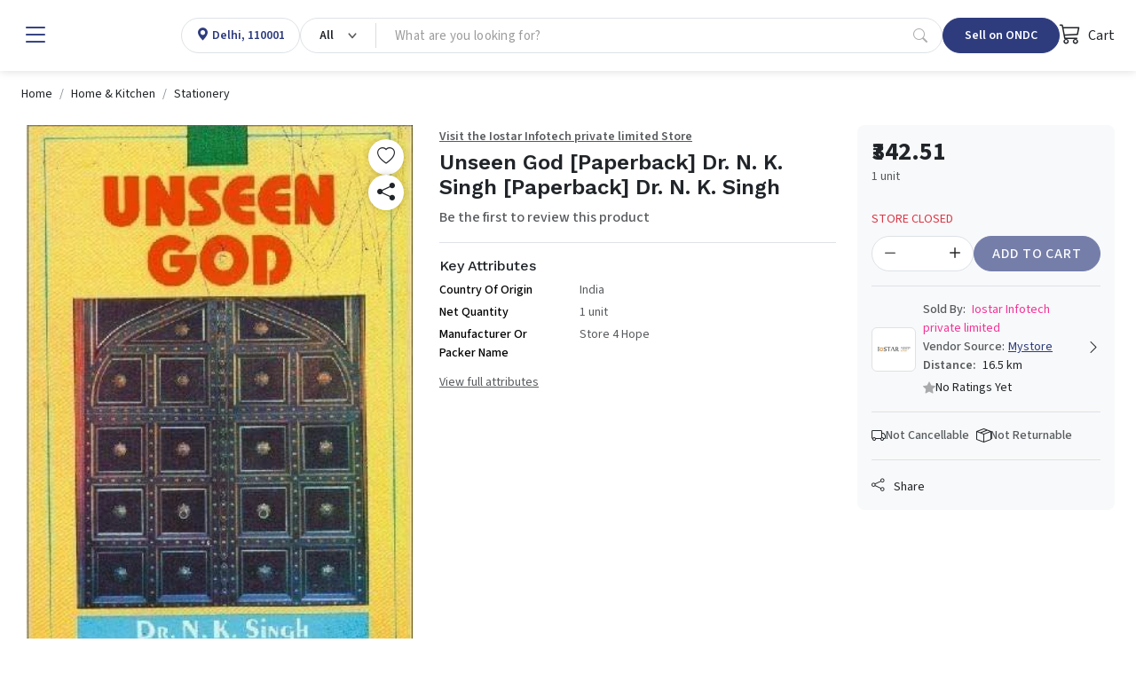

--- FILE ---
content_type: text/html; charset=utf-8
request_url: https://www.mystore.in/product/unseen-god-paperback-dr-n-k-singh-paperback-dr-n-k-singh
body_size: 25638
content:
<!DOCTYPE html><html lang=en data-bs-theme=light dir=ltr style=--ms-safespace:0px><head><script>(function(w,i,g){w[g]=w[g]||[];if(typeof w[g].push=='function')w[g].push(i)})
(window,'AW-974194955','google_tags_first_party');</script><script async src="/yc55/"></script>
			<script>
				window.dataLayer = window.dataLayer || [];
				function gtag(){dataLayer.push(arguments);}
				gtag('js', new Date());
				gtag('set', 'developer_id.dYzg1YT', true);
				gtag('config', 'AW-974194955');
			</script>
			<meta charset=utf-8><meta http-equiv=X-UA-Compatible content="IE=edge"><meta name=referrer content=origin><meta name=viewport content="initial-scale=1,minimum-scale=1,maximum-scale=1,height=device-height,width=device-width"><base href=/ ><link rel=manifest href=https://www.mystore.in/shmanifest.webmanifest><link rel=icon href=https://cdn.storehippo.com/s/62ea2c599d1398fa16dbae0a/g/695553ab81b12137ba75858b/favicon.png type=image/png><meta name=apple-mobile-web-app-capable content=yes><meta name=theme-color content=#ffffff><meta name=thumbnail content=https://cdn.storehippo.com/s/62ea2c599d1398fa16dbae0a/s/62ea2c599d1398fa16dbae0a/g/695553befef45dcd946bc24a/mystore-icon-256x256-c.png><link rel=apple-touch-icon href=https://cdn.storehippo.com/s/62ea2c599d1398fa16dbae0a/s/62ea2c599d1398fa16dbae0a/g/695553befef45dcd946bc24a/mystore-icon-36x36-c.png sizes=36x36><link rel=apple-touch-icon href=https://cdn.storehippo.com/s/62ea2c599d1398fa16dbae0a/s/62ea2c599d1398fa16dbae0a/g/695553befef45dcd946bc24a/mystore-icon-48x48-c.png sizes=48x48><link rel=apple-touch-icon href=https://cdn.storehippo.com/s/62ea2c599d1398fa16dbae0a/s/62ea2c599d1398fa16dbae0a/g/695553befef45dcd946bc24a/mystore-icon-72x72-c.png sizes=72x72><link rel=apple-touch-icon href=https://cdn.storehippo.com/s/62ea2c599d1398fa16dbae0a/s/62ea2c599d1398fa16dbae0a/g/695553befef45dcd946bc24a/mystore-icon-96x96-c.png sizes=96x96><link rel=apple-touch-icon href=https://cdn.storehippo.com/s/62ea2c599d1398fa16dbae0a/s/62ea2c599d1398fa16dbae0a/g/695553befef45dcd946bc24a/mystore-icon-144x144-c.png sizes=144x144><link rel=apple-touch-icon href=https://cdn.storehippo.com/s/62ea2c599d1398fa16dbae0a/s/62ea2c599d1398fa16dbae0a/g/695553befef45dcd946bc24a/mystore-icon-192x192-c.png sizes=192x192><link rel=apple-touch-icon href=https://cdn.storehippo.com/s/62ea2c599d1398fa16dbae0a/s/62ea2c599d1398fa16dbae0a/g/695553befef45dcd946bc24a/mystore-icon-512x512-c.png sizes=512x512><link href=https://cdnjs.cloudflare.com/ajax/libs/bootstrap-icons/1.11.1/font/bootstrap-icons.min.css rel=stylesheet media=all><link rel=stylesheet id=msVariantFile href="https://www.mystore.in/ms/theme/57bbef2d44e4af584b0a4d9e/53734f1410ee11cd79000002.sass.css?version=ms1761236_1744722478175"><style>.app_notification_ticker{position:fixed;top:0;left:0;right:0;background:var(--ms-app-ticker-bg);color:var(--ms-app-ticker-color);padding:.5rem .5rem;text-align:center;box-shadow:0 2px 8px rgba(0,0,0,.2);font-family:sans-serif;font-size:13px;z-index:100;opacity:1;display:flex;align-items:center;justify-content:center;height:calc(var(--ms-app-ticker-h) + var(--ms-mobileapp-safespace));transition:all .5s ease;transform:translatey(0)}.app_notification_ticker_enabled:not(.ms-mobile) .app_notification_ticker{padding-bottom:.5rem;font-size:14px}.app_notification_ticker_enabled:not(.ms-mobile) .app_notification_ticker_bg{display:none}.app_notification_ticker_enabled.ms-mobile .app_notification_ticker_bg{position:absolute;top:100%;bottom:0;right:0;left:0;width:100%;transform:rotate(-180deg);z-index:-1;height:var(--ms-app-ticker-wave);background:url(//www.mystore.in/s/62ea2c599d1398fa16dbae0a/ms.files/Subtract-wave-cream.png) repeat-x;background-size:105% 100%}.app_notification_ticker_hide .app_notification_ticker{opacity:0;transform:translatey(-50px)}.reactapp_init .app_notification_ticker{padding-top:calc(var(--ms-mobileapp-safespace) + .5rem)}.app_notification_ticker_enabled #mobile-header #mobile-header-fix,.app_notification_ticker_enabled .mobile-header-heigth{transition:all .5s ease}.app_notification_ticker_enabled:not(.app_notification_ticker_hide) #mobile-header #mobile-header-fix{height:calc(var(--ms-mobile-headerheight) + var(--ms-mobileapp-safespace) + var(--ms-app-ticker-h) + var(--ms-app-ticker-wave))!important}.app_notification_ticker_enabled:not(.app_notification_ticker_hide) .mobile-header-heigth{height:calc(var(--ms-mobile-headerheight) + var(--ms-mobileapp-safespace) + var(--ms-app-ticker-h) + var(--ms-app-ticker-wave))!important;transition:all .5s ease}.app_notification_ticker_enabled:not(.app_notification_ticker_hide) #mobile-header .mobile-inner-header .inner-header-heigth,.app_notification_ticker_enabled:not(.app_notification_ticker_hide) #mobile-header .mobile-inner-header .plan_mobile_header{height:calc(var(--ms-mobile-shotheaderheight) + var(--ms-mobileapp-safespace) + var(--ms-app-ticker-h) + var(--ms-app-ticker-wave))!important}.app_notification_ticker_enabled:not(.app_notification_ticker_hide) .stickyspace{top:calc(var(--ms-mobile-shotheaderheight) + var(--ms-mobileapp-safespace) + var(--ms-app-ticker-h) + var(--ms-app-ticker-wave))!important}.app_notification_ticker_enabled:not(.app_notification_ticker_hide) #mobile-header .mobile-inner-header .plan_mobile_header,.app_notification_ticker_enabled:not(.app_notification_ticker_hide) #mobile-header-fix{padding-top:calc(var(--ms-mobileapp-safespace) + var(--ms-app-ticker-h) + var(--ms-app-ticker-wave))!important}.app_notification_ticker_enabled.app_notification_ticker_noanimation #mobile-header #mobile-header-fix,.app_notification_ticker_enabled.app_notification_ticker_noanimation .mobile-header-heigth{height:calc(var(--ms-mobile-headerheight) + var(--ms-mobileapp-safespace) + var(--ms-app-ticker-h) + var(--ms-app-ticker-wave))!important}.app_notification_ticker_enabled.app_notification_ticker_noanimation #fixed-mobileheader.header-sticky #mobile-header-fix{height:calc(var(--ms-mobile-headerheight) + var(--ms-mobileapp-safespace) + var(--ms-app-ticker-wave))!important}.app_notification_ticker_enabled.app_notification_ticker_noanimation #mobile-header .mobile-inner-header .inner-header-heigth,.app_notification_ticker_enabled.app_notification_ticker_noanimation #mobile-header .mobile-inner-header .plan_mobile_header{height:calc(var(--ms-mobile-shotheaderheight) + var(--ms-mobileapp-safespace) + var(--ms-app-ticker-h) + var(--ms-app-ticker-wave))!important}.app_notification_ticker_enabled.app_notification_ticker_noanimation .stickyspace{top:calc(var(--ms-mobile-shotheaderheight) + var(--ms-mobileapp-safespace) + var(--ms-app-ticker-h) + var(--ms-app-ticker-wave))!important}.app_notification_ticker_enabled .desktop-header-height,.app_notification_ticker_enabled .header-fixed{transition:all .5s ease}.app_notification_ticker_enabled:not(.app_notification_ticker_hide) .desktop-header-height{height:calc(var(--ms-header-height) + var(--ms-app-ticker-h))!important}.app_notification_ticker_enabled:not(.app_notification_ticker_hide) .header-fixed{top:var(--ms-app-ticker-h)!important}</style><style>.noneditable div[data-widgetname=ms-design-topbar],.noneditable div[data-widgetname=ms-design]{display:none!important}.noneditable #ms-content{padding:0!important;margin:0!important;width:100%!important;min-height:unset!important;height:unset!important}.noneditable #ms-content .has-fixed-position.has-fixed-position{top:0!important;left:0!important;width:100%}</style><style>.iti__country-list li[data-country-code=in]~li[data-country-code=in]{display:none}</style><link type=text/css rel=stylesheet href="https://fonts.googleapis.com/css2?family=Source+Sans+3:ital,wght@0,200..900;1,200..900&amp;family=Work+Sans:wght@100;200;300;400;500;600;700;800;900&amp;display=swap"><title>Unseen God [Paperback] Dr. N. K. Singh [Paperback] Dr. N. K. Singh</title><link rel=canonical href=https://www.mystore.in/en/product/unseen-god-paperback-dr-n-k-singh-paperback-dr-n-k-singh><link rel=alternate href=https://www.mystore.in/en/product/unseen-god-paperback-dr-n-k-singh-paperback-dr-n-k-singh hreflang=EN><meta property=og:title content="Unseen God [Paperback] Dr. N. K. Singh [Paperback] Dr. N. K. Singh"><meta property=og:image content=https://www.mystore.in/s/62ea2c599d1398fa16dbae0a/64a95bed48783921b9b22c2b/51-acxcwqal-480x480.jpg><meta property=og:url content=https://www.mystore.in/en/product/unseen-god-paperback-dr-n-k-singh-paperback-dr-n-k-singh><meta property=og:type content=website></head><body class="ms-l-en ms-tablet"><div id=body data-v-app=""><div><div id=ms-content class=""><div class=mystore_domain_mainlayout><style scoped="">.message-alert-wrapper{z-index:9999999}.mobile .message-alert-wrapper{bottom:auto;top:80px;left:auto!important;right:.5rem!important;max-width:90%}.mobile .message-alert-wrapper .alert{padding:.5rem!important}.alert--type-newstyle{display:inline-flex;animation:myAnimtop .3s cubic-bezier(.32,0,.67,0) 0s 1 normal forwards;opacity:0}.mobile .alert--type-newstyle{animation:myAnim .3s cubic-bezier(.32,0,.67,0) 0s 1 normal forwards!important}@keyframes myAnimbottom{0%{opacity:0;transform:translateY(50px)}100%{opacity:1;transform:translateY(0)}}@keyframes myAnimtop{0%{opacity:0;transform:translateY(-50px)}100%{opacity:1;transform:translateY(10px)}}@keyframes myAnim{0%{opacity:0;transform:translateX(250px)}100%{opacity:1;transform:translateX(0)}}</style><div style=display:none><div itemscope="" itemtype=http://schema.org/WebSite><link itemprop=url href=https://www.mystore.in><span itemprop=name>Mystore</span><span itemprop=description>Mystore® is an ONDC connected marketplace built in India for Indian sellers. Mystore is the first ONDC network participant to connect as a Buyer and Seller NP.&nbsp; You can register as a seller on Mystore and upload your catalogue. You will have a dedicated Seller page (digi-catalog) along with a Unique QR Code for your page that you can market to your buyers. Your catalogue will also appear on the ONDC network through the Mystore Buyer App and other buyer apps catering to related product domains. Mystore provides a comprehensive seller dashboard to manage your products, orders, and payouts. Mystore also facilitates seamless online shopping across categories with its Mystore Buyer App.</span><span itemprop=image>https://www.mystore.in/s/62ea2c599d1398fa16dbae0a/66defda954ce55002beebf8c/mystore-logo-480x480.png</span></div><div itemscope="" itemtype=http://schema.org/PostalAddress><span itemprop=streetAddress>9th Floor, Tower A, Spaze iTech Park, Sector 49</span><span itemprop=postalCode>122018</span><span itemprop=addressLocality>Gurgaon Division</span><span itemprop=addressCountry>IN</span></div><div itemscope="" itemtype=http://schema.org/Organization><span itemprop=name>Mystore</span><span itemprop=url>https://www.mystore.in</span><div itemprop=address itemscope="" itemtype=http://schema.org/PostalAddress><span itemprop=streetAddress>9th Floor, Tower A, Spaze iTech Park, Sector 49</span><span itemprop=addressLocality>Gurgaon Division</span>, <span itemprop=addressCountry>IN</span></div><span itemprop=telephone>+918010412412</span><span itemprop=image>https://www.mystore.in/s/62ea2c599d1398fa16dbae0a/66defda954ce55002beebf8c/mystore-logo-480x480.png"</span><span itemprop=email><a href="/cdn-cgi/l/email-protection" class="__cf_email__" data-cfemail="c4b6a1a5a7acb1b784a9bdb7b0abb6a1eaadaa">[email&#160;protected]</a></span></div><div id=ms_page_name style=display:none>product</div><div itemscope="" itemtype=http://schema.org/Product><span itemprop=productID>644fb772084cb25e34f27565</span><span itemprop=name>Unseen God [Paperback] Dr. N. K. Singh [Paperback] Dr. N. K. Singh</span><img itemprop=image src=https://www.mystore.in/s/62ea2c599d1398fa16dbae0a/64a95bed48783921b9b22c2b/51-acxcwqal.jpg alt="Unseen God [Paperback] Dr. N. K. Singh [Paperback] Dr. N. K. Singh" class=noImg style=display:none><span itemprop=description></span><span itemprop=sku>B0859ZT46V</span><div itemprop=offers itemtype=http://schema.org/Offer itemscope=""><span itemprop=priceCurrency>INR</span><span itemprop=price>342.51</span><link itemprop=availability href=https://schema.org/InStock>In Stock</div><div itemprop=brand itemtype=http://schema.org/Brand itemscope=""><span itemprop=name></span></div><span itemprop=isbn>B0859ZT46V</span></div></div><div class=mystore_domain_header><header id=header class="header header_shop buy_theme"><div class=desktop-header-height></div><div class=header-fixed><div id="main-header buy" class=main-header><div class="container-fluid h-100 px-4 w-100 mw-100"><div class="d-flex align-items-center justify-content-start flex-nowrap h-100 gap-2 gap-lg-4"><div class="header-column-left logo flex-auto d-flex align-items-center" id=logo><div class="d-flex align-items-center flex-nowrap"><div role=button class="hamburger me-1 me-lg-3" data-bs-toggle=offcanvas href=#offcanvasleft><i class="bi bi-list lh-1 fs-2 text-primary"></i></div><a href=/en/ ><img loading=lazy onerror=ms._imageError(this) alt=Mystore title=Mystore src=https://www.mystore.in/s/62ea2c599d1398fa16dbae0a/66defda954ce55002beebf8c/mystore-logo-200x80.png class="img-fluid noImg" ms-data-valign=middle style=display:none></a></div></div><div class="header-opt header-location-drop border rounded-pill" style=height:40px><div class="dropdown px-3 py-0 location-cont h-100"><a class="d-flex align-items-center selected_location h-100 text-primary" role=button><div class=ic_item><i class="bi bi-geo-alt-fill lh-1"></i></div><div class="loc_active ps-1"><p class="mb-0 fw-semibold fs-6 d-block oneline_ellipsis lh-1 ms-fs-14" style=max-width:160px><span>Delhi, 110001</span></p></div></a></div></div><div class="header-column-center flex-fill" id=searchBox><div class="autocomplete_newflow flow_with_categories default_autocomplete_flow"><div class="autocomplete_wrapper position-relative dropdown"><div class="dropdown d-flex position-relative autocomplete_wrap rounded-pill border" style=height:40px><div class="dropdown category_dropdown"><button class="btn btn-secondary bg-transparent dropdown-toggle d-flex flex-row flex-nowrap align-items-center justify-content-between h-100 rounded-0 border-0 px-3" type=button data-bs-toggle=dropdown style=min-width:80px;max-width:180px;overflow:hidden><span class="d-block lh-sm fw-semibold ms-fs-14 text-capitalize text-dark" style=max-width:160px;overflow:hidden;text-overflow:ellipsis>All</span></button><div class="dropdown-menu w-100 p-0 pt-2 fs-6"><div class="megamenu_search rounded-3 overflow-hidden p-0 shadow-lg"><div class="row g-0 flex-row flex-nowrap h-100"><div class="col-12 col-sm-12 d-flex flex-column flex-nowrap"><div class="megamenu_search-nav flex-fill overflow-auto p-3 pt-1" style=max-height:390px><ul class="list-unstyled m-0"><li><a class="dropdown-item small category_selection_list_item fw-semibold oneline_ellipsis" role=button title=All>All Categories</a></li><li><a class="dropdown-item small category_selection_list_item fw-semibold oneline_ellipsis" title=Appliances role=button>Appliances</a></li><li><a class="dropdown-item small category_selection_list_item fw-semibold oneline_ellipsis" title="Agri Inputs" role=button>Agri Inputs</a></li><li><a class="dropdown-item small category_selection_list_item fw-semibold oneline_ellipsis" title=Fashion role=button>Fashion</a></li><li><a class="dropdown-item small category_selection_list_item fw-semibold oneline_ellipsis" title=Grocery role=button>Grocery</a></li><li><a class="dropdown-item small category_selection_list_item fw-semibold oneline_ellipsis" title="Beauty &amp; Personal Care" role=button>Beauty &amp; Personal Care</a></li><li><a class="dropdown-item small category_selection_list_item fw-semibold oneline_ellipsis" title=Agriculture role=button>Agriculture</a></li><li><a class="dropdown-item small category_selection_list_item fw-semibold oneline_ellipsis" title="Home &amp; Kitchen" role=button>Home &amp; Kitchen</a></li><li><a class="dropdown-item small category_selection_list_item fw-semibold oneline_ellipsis" title=Electronics role=button>Electronics</a></li><li><a class="dropdown-item small category_selection_list_item fw-semibold oneline_ellipsis" title=Automotive role=button>Automotive</a></li><li><a class="dropdown-item small category_selection_list_item fw-semibold oneline_ellipsis" title="Health &amp; Wellness" role=button>Health &amp; Wellness</a></li></ul></div></div></div></div></div></div><div class="flex-fill d-flex flex-row flex-nowrap"><input id=searchtext type=text autocomplete=off class="form-control search-area-input rounded-pill ps-3 border-0 shadow-none bg-transparent pradeep" placeholder="What are you looking for?" style=padding-right:0!important><div id=autocomplete class="autocomplete_dropdown dropdown-menu w-100 p-0 bg-white mt-1 rounded-2 shadow-sm active_drpdwn"><div class="dropdown_inner search-suggestion w-100 p-3"><div class=search_recentsearch><h4 class="mb-3 text-muted small text-uppercase fw-semibold" style=letter-spacing:1px>Recent Search</h4><ul class="list-unstyled m-0 p-0 d-flex flex-wrap gap-2 small"><li><div role=button class="suggestion-item d-flex align-items-center px-3 py-2 border rounded-pill text-dark position-relative"><a class="position-absolute top-0 start-0 h-100 w-100" style=z-index:1></a><i class="bi bi-arrow-counterclockwise lh-1 small"></i><span class="lh-1 ms-1">L&amp;T+Soil+Compactor+1100</span></div></li><li><div role=button class="suggestion-item d-flex align-items-center px-3 py-2 border rounded-pill text-dark position-relative"><a class="position-absolute top-0 start-0 h-100 w-100" style=z-index:1></a><i class="bi bi-arrow-counterclockwise lh-1 small"></i><span class="lh-1 ms-1">роль+интерактивной+программы+гусеница+в+наборе+Экспресс.+Юный+программист</span></div></li><li><div role=button class="suggestion-item d-flex align-items-center px-3 py-2 border rounded-pill text-dark position-relative"><a class="position-absolute top-0 start-0 h-100 w-100" style=z-index:1></a><i class="bi bi-arrow-counterclockwise lh-1 small"></i><span class="lh-1 ms-1">Есть+ли+зелёная+черепаха+в+списке+животных+rdr+2</span></div></li><li><div role=button class="suggestion-item d-flex align-items-center px-3 py-2 border rounded-pill text-dark position-relative"><a class="position-absolute top-0 start-0 h-100 w-100" style=z-index:1></a><i class="bi bi-arrow-counterclockwise lh-1 small"></i><span class="lh-1 ms-1">chaniya choli</span></div></li><li><div role=button class="suggestion-item d-flex align-items-center px-3 py-2 border rounded-pill text-dark position-relative"><a class="position-absolute top-0 start-0 h-100 w-100" style=z-index:1></a><i class="bi bi-arrow-counterclockwise lh-1 small"></i><span class="lh-1 ms-1">fila+women+watch+malaysia</span></div></li><li><div role=button class="suggestion-item d-flex align-items-center px-3 py-2 border rounded-pill text-dark position-relative"><a class="position-absolute top-0 start-0 h-100 w-100" style=z-index:1></a><i class="bi bi-arrow-counterclockwise lh-1 small"></i><span class="lh-1 ms-1">kompally+flipkart</span></div></li><li><div role=button class="suggestion-item d-flex align-items-center px-3 py-2 border rounded-pill text-dark position-relative"><a class="position-absolute top-0 start-0 h-100 w-100" style=z-index:1></a><i class="bi bi-arrow-counterclockwise lh-1 small"></i><span class="lh-1 ms-1">lulu+connect+redmi+15+pro</span></div></li><li><div role=button class="suggestion-item d-flex align-items-center px-3 py-2 border rounded-pill text-dark position-relative"><a class="position-absolute top-0 start-0 h-100 w-100" style=z-index:1></a><i class="bi bi-arrow-counterclockwise lh-1 small"></i><span class="lh-1 ms-1">лапта+оконешниковский</span></div></li><li><div role=button class="suggestion-item d-flex align-items-center px-3 py-2 border rounded-pill text-dark position-relative"><a class="position-absolute top-0 start-0 h-100 w-100" style=z-index:1></a><i class="bi bi-arrow-counterclockwise lh-1 small"></i><span class="lh-1 ms-1">chillmax+air+cooler</span></div></li><li><div role=button class="suggestion-item d-flex align-items-center px-3 py-2 border rounded-pill text-dark position-relative"><a class="position-absolute top-0 start-0 h-100 w-100" style=z-index:1></a><i class="bi bi-arrow-counterclockwise lh-1 small"></i><span class="lh-1 ms-1">boodmo+bike+spare+parts+price+list</span></div></li></ul></div></div><div class="dropdown_inner w-100 p-3" style=display:none></div></div><a role=button class="px-3 d-inline-flex align-items-center justify-content-center text-muted opacity-50" type=button><i class="bi bi-search lh-1 fs-6"></i></a></div></div></div></div></div><div class="header-column-right flex-auto ms-auto"><div class="d-flex align-items-center justify-content-between justify-content-lg-end gap-2 gap-lg-4"><div class="header-opt header-ondc"><a href=https://seller.mystore.in target=_blank class="dropdown-toggler px-2 px-lg-4 btn btn-primary rounded-pill lh-1 fw-semibold d-inline-flex align-items-center justify-content-ceter text-nowrap ms-fs-14" style=height:40px>Sell on ONDC</a></div><div class="header-opt header-ondc-logo" style=height:40px><span class="lh-1 fw-semibold d-inline-flex align-items-center justify-content-ceter h-100"><img src=https://www.mystore.in/s/62ea2c599d1398fa16dbae0a//ms.files/ONDC-Network-200x60.png class="img-fluid h-100 noImg" style=object-fit:contain;display:none></span></div><div class="header-opt header-cart"><div class=cart-dropdown><div role=button class="cart_quick_link text-dark d-inline-flex align-items-center justify-content-ceter fs-6" data-bs-toggle=offcanvas href=#offcanvasCart style=min-width:auto;height:40px><span class="cart_icon_wrap pe-2 position-relative"><i class="bi bi-cart3 lh-1 fs-4"></i></span> Cart</div></div><div class="offcanvas offcanvas-end cart-canvas" tabindex=-1 id=offcanvasCart style=width:500px><div class="offcanvas-header py-1 px-3 pe-0 border-bottom d-flex align-items-center justify-content-between bg-primary text-white"><div class="offcanvas-title fs-5">Your Shopping Bag</div><div role=button data-bs-dismiss=offcanvas class="p-2 px-3"><i class="bi bi-x lh-1 fs-4"></i></div></div><div class="offcanvas-body p-0"><div class="cart-empty h-100 d-flex flex-column flex-nowrap align-items-center justify-content-center text-center opacity-50"><div class="w-100 py-3"><span class=bagIconEmpty><i class="bi bi-bag lh-1 pinkCol" style=font-size:4rem></i></span><div class="mt-3 empty-text text-uppercase"><h4 class="m-0 fs-5 text-semibold">Your Bag Is Empty</h4></div></div></div></div></div></div></div></div></div></div></div></div></header><div class=desktop_location></div><div class="offcanvas offcanvas-start canvas-panel pb-3" tabindex=-1 id=offcanvasleft style=max-width:300px><div class="offcanvas-body h-100 overflow-auto-scrollbar p-0 fs-6"><div class="offcanvas--head p-3 d-flex align-items-center justify-content-between flex-nowrap"><span class=d-block data-bs-dismiss=offcanvas role=button><i class="bi bi-x-lg lh-1 fs-4"></i></span><a href=/en/ data-bs-dismiss=offcanvas id=logo class="logo flex-fill ps-3"><img loading=lazy onerror=ms._imageError(this) alt=Mystore title=Mystore src=https://www.mystore.in/s/62ea2c599d1398fa16dbae0a/66defda954ce55002beebf8c/mystore-logo-480x480.png class="img-fluid noImg" ms-data-valign=middle style=max-height:35px;display:none></a><div class="d-flex flex-column align-items-center"><img loading=lazy onerror=ms._imageError(this) alt=Mystore title=Mystore src=https://www.mystore.in/s/62ea2c599d1398fa16dbae0a//ms.files/ONDC-Network-200x60.png class="img-fluid noImg" ms-data-valign=middle style=max-height:35px;display:none></div></div><div class=offcanvas--body><div class="d-block p-3"><a href=/en/user/register data-bs-dismiss=offcanvas class="d-block w-100 btn btn-primary py-2 fs-6 btn-lg rounded-3">Sign Up</a><a href=/en/user/login data-bs-dismiss=offcanvas class="d-flex align-items-center w-100 linked-btn lh-sm small fw-bold position-relative py-2 px-3 rounded-3 mt-3"><i class="bi bi-box-arrow-in-right lh-1 fs-5 me-2"></i> Log in</a></div><div class="hrline my-2 px-3"><div class="border-top border-2"></div></div><div class=p-3><div class="title-wrap mb-2"><h4 class="m-0 fw-normal text-muted small opacity-75">Popular Categories</h4></div><div class=d-block><a href=/en/browse/appliances data-bs-dismiss=offcanvas class="d-flex align-items-center w-100 linked-btn rounded-3"><img loading=lazy onerror=ms._imageError(this) class="img-fluid me-2 noImg" src=//d2pyicwmjx3wii.cloudfront.net/s/62ea2c599d1398fa16dbae0a/ms.files/navicons/Appliances.svg style=width:2rem;height:2rem;display:none> Appliances</a><a href=/en/browse/agri-inputs data-bs-dismiss=offcanvas class="d-flex align-items-center w-100 linked-btn rounded-3"><img loading=lazy onerror=ms._imageError(this) class="img-fluid me-2 noImg" src=//d2pyicwmjx3wii.cloudfront.net/s/62ea2c599d1398fa16dbae0a/ms.files/navicons/Agritech.svg style=width:2rem;height:2rem;display:none> Agri Inputs</a><a href=/en/browse/auto-components-and-accessories data-bs-dismiss=offcanvas class="d-flex align-items-center w-100 linked-btn rounded-3"><img loading=lazy onerror=ms._imageError(this) class="img-fluid me-2 noImg" src=//d2pyicwmjx3wii.cloudfront.net/s/62ea2c599d1398fa16dbae0a/ms.files/navicons/Automotive.svg style=width:2rem;height:2rem;display:none> Auto Components &amp; Accessories</a><a href=/en/browse/beauty-and-personal-care data-bs-dismiss=offcanvas class="d-flex align-items-center w-100 linked-btn rounded-3"><img loading=lazy onerror=ms._imageError(this) class="img-fluid me-2 noImg" src=//d2pyicwmjx3wii.cloudfront.net/s/62ea2c599d1398fa16dbae0a/ms.files/navicons/Beauty-Personal-Care.svg style=width:2rem;height:2rem;display:none> Beauty &amp; Personal Care</a><a href=/en/browse/electronics data-bs-dismiss=offcanvas class="d-flex align-items-center w-100 linked-btn rounded-3"><img loading=lazy onerror=ms._imageError(this) class="img-fluid me-2 noImg" src=//d2pyicwmjx3wii.cloudfront.net/s/62ea2c599d1398fa16dbae0a/ms.files/navicons/Electronics.svg style=width:2rem;height:2rem;display:none> Electronics</a><a href=/en/browse/fashion data-bs-dismiss=offcanvas class="d-flex align-items-center w-100 linked-btn rounded-3"><img loading=lazy onerror=ms._imageError(this) class="img-fluid me-2 noImg" src=//d2pyicwmjx3wii.cloudfront.net/s/62ea2c599d1398fa16dbae0a/ms.files/navicons/Fashion.svg style=width:2rem;height:2rem;display:none> Fashion</a><a href=/en/browse/grocery data-bs-dismiss=offcanvas class="d-flex align-items-center w-100 linked-btn rounded-3"><img loading=lazy onerror=ms._imageError(this) class="img-fluid me-2 noImg" src=//d2pyicwmjx3wii.cloudfront.net/s/62ea2c599d1398fa16dbae0a/ms.files/navicons/Grocery.svg style=width:2rem;height:2rem;display:none> Grocery</a><a href=/en/browse/gift-cards data-bs-dismiss=offcanvas class="d-flex align-items-center w-100 linked-btn rounded-3"><img loading=lazy onerror=ms._imageError(this) class="img-fluid me-2 noImg" src=//d2pyicwmjx3wii.cloudfront.net/s/62ea2c599d1398fa16dbae0a/ms.files/navicons/Gift-Card.svg style=width:2rem;height:2rem;display:none> Gift Cards</a><a href=/en/browse/home-and-kitchen data-bs-dismiss=offcanvas class="d-flex align-items-center w-100 linked-btn rounded-3"><img loading=lazy onerror=ms._imageError(this) class="img-fluid me-2 noImg" src=//d2pyicwmjx3wii.cloudfront.net/s/62ea2c599d1398fa16dbae0a/ms.files/navicons/Home-Decor.svg style=width:2rem;height:2rem;display:none> Home &amp; kitchen</a><a href=/en/browse/health-and-wellness data-bs-dismiss=offcanvas class="d-flex align-items-center w-100 linked-btn rounded-3"><img loading=lazy onerror=ms._imageError(this) class="img-fluid me-2 noImg" src=//d2pyicwmjx3wii.cloudfront.net/s/62ea2c599d1398fa16dbae0a/ms.files/navicons/Health-Wellness.svg style=width:2rem;height:2rem;display:none> Health &amp; Wellness</a><a href=/en/browse/vehicles-and-automotives data-bs-dismiss=offcanvas class="d-flex align-items-center w-100 linked-btn rounded-3"><img loading=lazy onerror=ms._imageError(this) class="img-fluid me-2 noImg" src=//d2pyicwmjx3wii.cloudfront.net/s/62ea2c599d1398fa16dbae0a/ms.files/navicons/Vehicle-Automobile.svg style=width:2rem;height:2rem;display:none> Vehicles &amp; Automotives</a><a href=/en/collection/books-and-stationary data-bs-dismiss=offcanvas class="d-flex align-items-center w-100 linked-btn rounded-3"><img loading=lazy onerror=ms._imageError(this) class="img-fluid me-2 noImg" src=//d2pyicwmjx3wii.cloudfront.net/s/62ea2c599d1398fa16dbae0a/ms.files/navicons/BooksStationary.svg style=width:2rem;height:2rem;display:none> Books &amp; Stationary</a><a href=/en/collection/pet-care data-bs-dismiss=offcanvas class="d-flex align-items-center w-100 linked-btn rounded-3"><img loading=lazy onerror=ms._imageError(this) class="img-fluid me-2 noImg" src=//d2pyicwmjx3wii.cloudfront.net/s/62ea2c599d1398fa16dbae0a/ms.files/navicons/Pet-Care.svg style=width:2rem;height:2rem;display:none> Pet Care</a><a href=/en/browse/toys-and-games data-bs-dismiss=offcanvas class="d-flex align-items-center w-100 linked-btn rounded-3"><img loading=lazy onerror=ms._imageError(this) class="img-fluid me-2 noImg" src=//d2pyicwmjx3wii.cloudfront.net/s/62ea2c599d1398fa16dbae0a/ms.files/navicons/ToysGames.svg style=width:2rem;height:2rem;display:none> Toys &amp; Games</a></div></div><div class="hrline my-2 px-3"><div class="border-top border-2"></div></div><section><div class=p-3><div class="title-wrap mb-2"><h4 class="m-0 fw-normal text-muted small opacity-75">Support</h4></div><div class=d-block><a href=/en/contact data-bs-dismiss=offcanvas class="d-flex align-items-center w-100 linked-btn rounded-3"><img loading=lazy onerror=ms._imageError(this) class="img-fluid me-2 noImg" src=//d2pyicwmjx3wii.cloudfront.net/s/62ea2c599d1398fa16dbae0a/ms.files/navicons/Contact-Us.svg style=width:2rem;height:2rem;display:none> Contact Us</a></div></div><div class="hrline my-2 px-3"><div class="border-top border-2"></div></div></section><div class=p-3><div class="title-wrap mb-2"><h4 class="m-0 fw-normal text-muted small opacity-75">Language</h4></div><div class=d-block><a class="d-flex align-items-center justify-content-between w-100 linked-btn rounded-3 active" data-bs-dismiss=offcanvas role=button><span class="dropdown-value flex-fill">English - <span class=lang>EN</span></span><span class="icon-wrap ps-2"><i class="bi bi-toggle-on lh-1 text-primary fs-5"></i></span></a></div></div><div class="hrline my-2 px-3"><div class="border-top border-2"></div></div><div class=p-3><div class="title-wrap mb-2"><h4 class="m-0 fw-normal text-muted small opacity-75">Seller</h4></div><div class=d-block><a class="d-flex align-items-center justify-content-between w-100 linked-btn rounded-3" href=https://www.mystore.in/admin/ ><span class=dropdown-value>Login</span></a> <a class="d-flex align-items-center justify-content-between w-100 linked-btn rounded-3" href=/en/seller/register><span class=dropdown-value>Register</span></a></div></div><div class="hrline my-2 px-3"><div class="border-top border-2"></div></div><div class=p-3><div class="title-wrap mb-2"><h4 class="m-0 fw-normal text-muted small opacity-75">Our apps</h4></div><div class=d-block><a class="d-flex align-items-center w-100 linked-btn rounded-3" aria-label="Google Play Store" href="https://play.google.com/store/apps/details?id=in.mystore" target=_blank rel="noopener noreferrer"><i class="bi bi-google-play fs-5 lh-1 me-2"></i> Google play</a><a class="d-flex align-items-center w-100 linked-btn rounded-3" aria-label="App Store" href=https://apps.apple.com/in/app/mystore/id1642471520 target=_blank rel="noopener noreferrer"><i class="bi bi-apple fs-5 lh-1 me-2"></i> App Store</a></div></div></div></div></div><style scoped="">:root{--ms-header-height:80px;--ms-megamenu-height:50px}body{font-family:"Source Sans 3"!important;font-size:.9rem;font-weight:400;line-height:1.5;color:#212529;letter-spacing:0!important}h1,h2,h3,h4,h5,h6{font-family:"Work Sans"!important}.btn,a,article,button,div,input,span{font-family:'Source Sans 3'}.form-control:active,.form-control:focus,.form-control:hover,.form-control:link,.form-control:visited,a:active,a:focus,a:hover,a:link,a:visited,button:active,button:focus,button:hover,button:link,button:visited,input:active,input:focus,input:hover,input:link,input:visited{outline:0;box-shadow:none!important}a{text-decoration:none}.progress_loading{position:relative;background-color:#e2e2e2}.progress_loading::after{display:block;content:"";position:absolute;width:100%;height:100%;transform:translateX(-100%);background:-webkit-gradient(linear,left top,right top,from(transparent),color-stop(rgba(255,255,255,.2)),to(transparent));background:linear-gradient(90deg,transparent,rgba(255,255,255,.2),transparent);animation:loading .8s infinite}@keyframes loading{100%{transform:translateX(100%)}}.pointer{cursor:pointer}body{--mystore-pinkbg:#ed3595!important;--mystore-pink:#f43397!important;--mystore-lighterpink:#ffdff0!important;--bs-success:#328616;--bs-success-rgb:50,143,22;--bs-primary-light:#ecf7fd!important;--bs-primary-light-rgb:236,247,253!important}.primary-bg{background-color:var(--bs-primary)}.primary{color:var(--bs-primary)}.secondary-bg{background-color:var(--bs-secondary)}.secondary{color:var(--bs-secondary)}.bg-primary-light{--bs-bg-opacity:1;background-color:rgba(var(--bs-primary-light-rgb),var(--bs-bg-opacity))!important}.text-primary-light{--bs-text-opacity:1;color:rgba(var(--bs-primary-light-rgb),var(--bs-text-opacity))!important}.bg-lightpink{background-color:var(--mystore-lighterpink)!important}.border-lightpink{border-color:var(--mystore-lighterpink)!important}.hover-lightpink:hover{background-color:var(--mystore-lighterpink)!important}.bg-pink{background-color:var(--mystore-pinkbg)!important}.border-pink{border-color:var(--mystore-pinkbg)!important}.hover-pink:hover{background-color:var(--mystore-pinkbg)!important}.pinkCol{color:var(--mystore-pink)!important}.greenCol{color:#80bb01!important}.lightblueCol{color:#7871ff!important}.primary2{color:var(--bs-primary)!important}.primary3{color:#c14bc3!important}.darkCol{color:#343a40!important}.btn{line-height:1.5;font-size:.9rem}.btn.btn-primary{background:var(--bs-primary)!important;border-color:var(--bs-primary)!important;color:var(--bs-white)!important}.btn.btn-pink{background:var(--mystore-pinkbg)!important;border-color:var(--mystore-pinkbg)!important;color:var(--bs-white)!important}.btn.btn-pink:hover,.btn.btn-primary:hover{background-color:var(--mystore-pinkbg)!important;border-color:var(--mystore-pinkbg)!important;color:var(--bs-white)!important}.btn.btn-default{background:#ddd!important;color:#333!important}.btn.btn-default:hover{background-color:#ccc!important;color:#333!important}.btn-outline-primary{color:var(--bs-primary);border-color:var(--bs-primary)}.btn-outline-primary:hover{color:var(--bs-white);background-color:var(--bs-primary);border-color:var(--bs-primary)}.btn-outline-pink{color:var(--mystore-pink);border-color:var(--mystore-pink)}.btn-outline-pink:hover{color:var(--bs-white);background-color:var(--mystore-pink);border-color:var(--mystore-pink)}.btn-outline-dark{border-color:var(--bs-primary)!important;color:var(--bs-primary)!important}.btn-outline-dark:hover{background-color:var(--mystore-pinkbg)!important;border-color:var(--mystore-pinkbg)!important;color:var(--bs-white)!important}.search-suggestion .suggestion-item:hover{background:var(--mystore-lighterpink);border-color:var(--mystore-lighterpink)!important}.load-bar{left:0;right:0;margin-top:0;height:3px;background-color:#fdba2c;position:fixed;top:0;width:100%;z-index:1000}.bar{content:"";display:inline;position:absolute;width:0;height:100%;left:50%}.bar:first-child{background-color:#da4733;animation:loading 3s linear infinite}.bar:nth-child(2){background-color:#3b78e7;animation:loading 3s linear 1s infinite}.bar:nth-child(3){background-color:#fdba2c;animation:loading 3s linear 2s infinite}@keyframes loading{from{left:50%;width:0;z-index:1000}33.3333%{left:0;width:100%;z-index:100}to{left:0;width:100%}}@media print{a[href]:after{content:none!important}.container{width:100%!important}}.loading_icon{position:fixed;top:0;left:0;width:100%;height:100%;z-index:99999;display:flex;align-items:center;justify-content:center}.loading_icon:after{content:"";position:absolute;top:0;left:0;width:100%;height:100%;background:var(--bs-white);opacity:.5;z-index:-1}.loading_icon .loading_icon-image{max-width:60px}.loader-animation,.loader-animation:after,.loader-animation:before{border-radius:50%;width:2.5em;height:2.5em;-webkit-animation-fill-mode:both;animation-fill-mode:both;-webkit-animation:load7 1.8s infinite ease-in-out;animation:load7 1.8s infinite ease-in-out}.loader-animation{color:var(--bs-primary);font-size:10px;margin:80px auto;position:relative;text-indent:-9999em;-webkit-transform:translateZ(0);-ms-transform:translateZ(0);transform:translateZ(0);-webkit-animation-delay:-.16s;animation-delay:-.16s}.loader-animation:after,.loader-animation:before{content:'';position:absolute;top:0}.loader-animation:before{left:-3.5em;-webkit-animation-delay:-.32s;animation-delay:-.32s}.loader-animation:after{left:3.5em}@-webkit-keyframes load7{0%,100%,80%{box-shadow:0 2.5em 0 -1.3em}40%{box-shadow:0 2.5em 0 0}}@keyframes load7{0%,100%,80%{box-shadow:0 2.5em 0 -1.3em}40%{box-shadow:0 2.5em 0 0}}.loader-spinner{width:48px;height:48px;border:5px solid var(--bs-primary);border-bottom-color:var(--mystore-pink);border-radius:50%;display:inline-block;box-sizing:border-box;animation:rotation 1s linear infinite}@keyframes rotation{0%{transform:rotate(0)}100%{transform:rotate(360deg)}}.letter-spacing-0{letter-spacing:0!important}.letter-spacing-1{letter-spacing:.1em!important}.letter-spacing-2{letter-spacing:.2em!important}.letter-spacing-3{letter-spacing:.3em!important}.letter-spacing-4{letter-spacing:.4em!important}.letter-spacing-5{letter-spacing:.5em!important}.ms-fs-8{font-size:8px!important}.ms-fs-10{font-size:10px!important}.ms-fs-12{font-size:12px!important}.ms-fs-14{font-size:14px!important}.ms-fs-16{font-size:16px!important}.ms-fs-18{font-size:18px!important}.ms-fs-20{font-size:20px!important}.ms-fs-21{font-size:21px!important}.ms-fs-22{font-size:22px!important}.ms-fs-23{font-size:23px!important}.ms-fs-24{font-size:24px!important}.ms-fs-25{font-size:25px!important}.ms-fs-26{font-size:26px!important}.ms-fs-27{font-size:27px!important}.ms-fs-28{font-size:28px!important}.ms-fs-29{font-size:29px!important}.ms-fs-30{font-size:30px!important}.overflow-inner,.overflow-outer{position:relative;display:block}.overflow-hidden{overflow:hidden}.overflow-auto{overflow:auto}.overflow-auto-scroller{overflow:auto}.overflow-x-hidden{overflow-x:hidden}.overflow-y-hidden{overflow-x:hidden}.overflow-x{overflow-x:auto;white-space:nowrap!important}.overflow-x-scroller{overflow-x:scroll;white-space:nowrap!important}.overflow-y{overflow-y:auto}.overflow-y-scroller{overflow-y:scroll}#body .overflow-auto::-webkit-scrollbar,.noscrollbar::-webkit-scrollbar,.overflow-x::-webkit-scrollbar,.overflow-y::-webkit-scrollbar{display:none}#body .overflow-auto,.noscrollbar,.overflow-x,.overflow-y{-ms-overflow-style:none;scrollbar-width:none}.overflow-auto-scroller,.overflow-x-scroller,.overflow-y-scroller{-ms-overflow-style:auto;scrollbar-width:5px;scrollbar-color:#ccc #f9f9f9}.overflow-auto-scroller::-webkit-scrollbar,.overflow-x-scroller::-webkit-scrollbar,.overflow-y-scroller::-webkit-scrollbar{width:5px;height:10px}.overflow-auto-scroller::-webkit-scrollbar-thumb,.overflow-x-scroller::-webkit-scrollbar-thumb,.overflow-y-scroller::-webkit-scrollbar-thumb{background-color:#ccc;border-radius:10px;border:1px solid #f9f9f9}.overflow-auto-scroller::-webkit-scrollbar-track,.overflow-x-scroller::-webkit-scrollbar-track,.overflow-y-scroller::-webkit-scrollbar-track{background:#f9f9f9}.carousel-light .arrow-btn [class*=carousel-control-]{background-color:#f43397;background-size:50%}.carousel-dark .arrow-btn [class*=carousel-control-]{background-color:var(--bs-white);background-size:50%}.carousel.space4 .row{margin:0 -4px}.carousel.space4 .row>[class^=col]{padding:0 4px}.carousel.space10 .row{margin:0 -10px}.carousel.space10 .row>[class^=col]{padding:0 10px}.center-control.outer-arrow .arrow-btn.prev{left:-15px}.center-control.outer-arrow .arrow-btn.next{right:-15px}.center-control .arrow-btn{height:35px;width:35px!important;top:50%!important;overflow:hidden;-moz-transform:translatey(-50%);-webkit-transform:translatey(-50%);transform:translatey(-50%)}.center-control.arrorw-round .arrow-btn{border-radius:50%!important}.center-control .arrow-btn [class*=carousel-control-]{-moz-transform:none!important;-webkit-transform:none!important;transform:none!important}.center-control.arrorw-rectangle .arrow-btn{height:30px;width:40px}.center-control.static-control .arrow-btn{position:static;-moz-transform:none!important;-webkit-transform:none!important;transform:none!important}.round-indicators{position:static!important;margin:2rem auto auto!important}.round-indicators button{display:inline-block!important;border:none!important;width:8px!important;height:8px!important;margin:0 5px!important;padding:0!important;background:#dee2e6!important;-webkit-backface-visibility:visible;backface-visibility:visible;transition:opacity .2s ease;border-radius:50%!important}.round-indicators.pink button{background:#f998ca!important}.round-indicators button.active{background:#333!important}.round-indicators.pink button.active{background:#f43397!important}.thumbnail-control{position:relative;margin-bottom:55px!important}.thumb-indicators{display:flex;align-items:center;justify-items:flex-start;gap:2px;position:absolute;top:100%;height:55px!important;margin:0}.thumb-indicators [data-bs-target]{display:block;height:50px!important;width:80px!important;background:0 0;border:0;text-indent:unset!important;/*! flex:1 1 auto !important; */margin:0!important;padding:0!important}.thumb-indicators [data-bs-target] .thumb-indicator{border:1px solid #ddd;display:flex;align-items:center;justify-content:center;height:50px;width:100%;background:0 0}.thumb-indicators [data-bs-target] .thumb-indicator img{width:100%;height:100%;object-fit:cover;object-position:center}.thumb-indicators .active .thumb-indicator{border-color:var(--mystore-pink)}@media screen and (max-width:767px){.arrow-btn [class*=carousel-control-],.center-control .arrow-btn,.center-control.arrorw-rectangle .arrow-btn{height:25px!important;width:25px!important}.center-control.outer-arrow .arrow-btn.next{right:-10px}.center-control.outer-arrow .arrow-btn.prev{left:-10px}}.oneline_ellipsis{display:-webkit-box!important;max-width:100%;-webkit-line-clamp:1;-webkit-box-orient:vertical;overflow:hidden;white-space:normal!important}.twoline_ellipsis{display:-webkit-box!important;max-width:100%;-webkit-line-clamp:2;-webkit-box-orient:vertical;overflow:hidden;white-space:normal!important}.threeline_ellipsis{display:-webkit-box!important;max-width:100%;-webkit-line-clamp:3;-webkit-box-orient:vertical;overflow:hidden;white-space:normal!important}.order-6{order:6!important}.order-7{order:7!important}.order-8{order:8!important}.order-9{order:9!important}.order-10{order:10!important}.order-11{order:11!important}.order-12{order:12!important}.order-13{order:13!important}.order-14{order:14!important}.order-15{order:15!important}.order-16{order:16!important}.order-17{order:17!important}.order-18{order:18!important}.order-19{order:19!important}.order-20{order:20!important}#header,.header-fixed{background:#f8f9fa}[class*=header-column-]{position:relative}.desktop-header-height{position:relative;height:var(--ms-header-height)}.header-fixed{position:fixed;top:0;left:0;width:100%;z-index:999;box-shadow:0 0 10px 0 rgba(0,0,0,.15)}.shot-header .desktop-header-height{position:relative;height:calc(var(--ms-header-height) - 20px)}.no-style .main-header{box-shadow:none;background-color:transparent!important}#header.no-style,.no-style .header-fixed{box-shadow:none;background-color:transparent!important}.main-header{background-color:var(--bs-white);height:var(--ms-header-height);position:relative;z-index:1}.header #logo{min-width:180px}.main-header #logo a{display:block}.main-header #logo a img{max-height:70px;width:140px;min-width:120px;margin-top:-5px}.header-opt{position:relative}.header-opt .search-icon-toggler{position:relative;font-size:22px;cursor:pointer;line-height:1}.header-opt .user-icon-toggler{position:relative;font-size:22px;cursor:pointer;line-height:1}.header-opt .icon-side{position:relative;font-size:22px;cursor:pointer}.header-opt .icon-side .badge,.header-opt .icon-side .opt-icon-badge{display:flex;align-items:center;justify-content:center;background:#343a40;position:absolute;top:-8px;right:-10px;width:20px;height:20px;text-align:center;color:var(--bs-white);border-radius:50%;background:#343a40;font-size:.6rem;line-height:20px}.header-opt .opt-icon-wrap .opt-icon-badge{width:18px;height:18px;top:5px;right:-5px}.header-opt .opt-icon-wrap{display:flex;flex-flow:column wrap;align-items:center;justify-content:center}.header-opt .opt-icon-wrap span{display:block;width:100%;text-align:center;line-height:1}.header-opt .opt-icon-wrap span.opt-icon{margin-bottom:6px}.header-opt .opt-icon-wrap span.opt-icon svg{height:17px;width:17px}.header-opt .opt-icon-wrap .opt-icon-label{font-size:.9rem;font-weight:500;letter-spacing:.5px;white-space:nowrap}.header-opt .search-icon-toggler svg,.header-opt .user-icon-toggler svg{height:25px;width:25px;stroke-width:3}.header-opt .icon-side svg{height:25px;width:25px;stroke-width:3}.megaheader .megamenu{height:0!important}.megaheader.header-sticky .desktop-header-height{height:calc(var(--ms-header-height) + var(--ms-megamenu-height))}.megaheader.header-sticky .megamenu{height:var(--ms-megamenu-height)!important}.megaheader.header-sticky #main-header-megamenu{visibility:visible!important;opacity:1!important}.navigation_wrapper{position:static}#nav-header{position:static;min-height:auto}.dropdown .dropdown-toggle::after{content:""!important;border:none;background:right center url("data:image/svg+xml;charset=utf8,%3Csvg xmlns='http://www.w3.org/2000/svg' viewBox='0 0 64 64' aria-labelledby='title' aria-describedby='desc' role='img' xmlns:xlink='http://www.w3.org/1999/xlink'%3E%3Ctitle%3EAngle Down%3C/title%3E%3Cdesc%3EA line styled icon from Orion Icon Library.%3C/desc%3E%3Cpath data-name='layer1' fill='none' stroke='rgba(0,0,0,0.65)' stroke-miterlimit='10' stroke-width='5' d='M20 26l11.994 14L44 26' stroke-linejoin='round' stroke-linecap='round'%3E%3C/path%3E%3C/svg%3E") no-repeat!important}.dropdown .dropdown-toggle::after{display:inline-block;width:20px;height:20px;margin-left:0;transition:.2s;vertical-align:bottom;border:none}.dropdown .dropdown-toggle.show::after{transform:rotate(-180deg)}.dropdown .dropdown-menu-animated{position:absolute;margin:0;margin-top:0;-webkit-animation-name:AnimateDropdown;animation-name:AnimateDropdown;-webkit-animation-duration:.3s;animation-duration:.3s;-webkit-animation-fill-mode:both;animation-fill-mode:both;z-index:1000;background-color:var(--bs-white);background-clip:padding-box;border:0 solid #f8f9fa;border-radius:0;padding:0;box-shadow:0 .5rem 1rem rgba(0,0,0,.15)}.dropdown .dropdown-menu-animated.show{top:100%!important;opacity:1;visibility:visible;display:block}.dropdown .dropdown-menu-animated i{display:inline-block}.dropdown .dropdown-menu-animated.dropdown-menu-end{right:0!important;left:auto!important;-moz-transform:none!important;-webkit-transform:none!important;transform:none!important}.dropdown.onhover:hover .dropdown-menu{opacity:1;visibility:visible;display:block}.dropdown .dropdown-menu.w-auto{min-width:100px}.iti--allow-dropdown .iti__country-list{max-width:280px;z-index:9}.cart-canvas .order-summary-item:not(:last-of-type){border-bottom:1px dashed #f2f2f2}.cart-canvas .order-summary-item:first-child{padding-top:0!important}.cart-canvas .order-summary-item:last-of-type{padding-bottom:0!important}div:not(.collapsed) .closed-arrow{display:none}div:not(.collapsed) .opened-arrow{display:inline-block}div.collapsed .opened-arrow{display:none}div.collapsed .closed-arrow{display:inline-block}.active_drpdwn{position:absolute;inset:0 auto auto 0;margin:0;transform:translate3d(0,58px,0)}.autocomplete_wrap{height:48px;background-color:var(--bs-white)}.autocomplete_wrap .dropdown-menu{top:100%!important;-moz-transform:none!important;-webkit-transform:none!important;transform:none!important}.autocomplete_wrapper .form-control{display:flex;align-items:center;position:relative;width:100%;padding:12px 0;margin-bottom:0;border:0;border-radius:8px;font-size:15px;background-color:transparent;text-indent:0;color:#343538;outline:0;padding-top:0;padding-bottom:0;padding-left:16px;height:100%;-webkit-appearance:none;-moz-appearance:none;appearance:none;box-shadow:0 2px 4px 0 #0000000D inset;line-height:22px;font-weight:600}.autocomplete_wrapper .form-control::-webkit-input-placeholder{opacity:1}.autocomplete_wrapper .form-control::-moz-placeholder{opacity:1}.autocomplete_wrapper .form-control:-ms-input-placeholder{opacity:1}.autocomplete_wrapper .form-control::placeholder{opacity:1}.autocomplete_wrapper .form-control:focus{background-color:#f6f7f8;border:2px solid #343538;padding-left:14px;padding-right:14px}.autocomplete_wrapper .form-control:active{outline:0}.autocomplete_wrapper .form-control::-webkit-input-placeholder{font-weight:600;color:#343538}.autocomplete_wrapper .form-control::-moz-placeholder{font-weight:600;color:#343538}.autocomplete_wrapper .form-control:-ms-input-placeholder{font-weight:600;color:#343538}.autocomplete_wrapper .form-control::placeholder{font-weight:600;color:#343538}.autocomplete_wrapper .form-control::-webkit-search-cancel-button{-webkit-appearance:none}.autocomplete_wrapper .form-control::-webkit-search-decoration{-webkit-appearance:none}.autocomplete_wrapper .autocomplete_dropdown .dropdown_inner{max-height:400px;overflow:auto}.keywords-list-wrap .keywords_list{position:relative}.keywords-list-wrap .keywords_list .keywords-item{width:49%}.keywords-list-wrap .keywords_list .keywords-item .keywords{background:#f9f9f9}.keywords-list-wrap .keywords_list.suggestions .keywords-item .keywords{background:var(--bs-white)}.keywords-list-wrap .keywords_list.suggestions .keywords-item .keywords:hover{background:#f9f9f9}.keywords-list-wrap .keywords_list .keywords-item .keywords-poster{background:var(--bs-white);min-width:50px;width:50px;border-radius:6px;padding-bottom:50px;padding-left:50px;max-height:50px}.keywords-list-wrap .keywords_list.suggestions .keywords-item .keywords-poster{min-width:40px;width:40px;padding-bottom:40px;padding-left:40px;max-height:40px}.keywords-list-wrap .keywords_list .keywords-item .keywords-poster:not(.no_img) img{object-fit:contain}.autocomplete_wrapper .category_dropdown{position:relative;padding:5px}.autocomplete_wrapper .category_dropdown .btn{border-right:1px solid #ddd!important}.autocomplete_wrapper .category_dropdown .dropdown-menu{border:0;top:100%!important;border-radius:10px!important;background:0 0;width:100%!important;min-width:200px}.autocomplete_wrapper .category_dropdown .dropdown-menu .megamenu_search{background:var(--bs-white);border-radius:10px!important;border:1px solid #eee}.autocomplete_wrapper .category_dropdown .dropdown-menu:after,.autocomplete_wrapper .category_dropdown .dropdown-menu:before{content:"";z-index:1;position:absolute;top:-4px;left:30px;border-style:solid;border-width:0 12px 15px 12px;border-color:transparent transparent var(--bs-white) transparent}.autocomplete_wrapper .category_dropdown .dropdown-menu:before{border-color:transparent transparent #ddd transparent;top:-5px;opacity:.6}.autocomplete_wrapper .category_dropdown .dropdown-menu li{overflow:hidden}.autocomplete_wrapper .category_dropdown .dropdown-menu .dropdown-item{background:0 0;color:#333;padding:5px 0}.autocomplete_wrapper .category_dropdown .dropdown-menu .dropdown-item:hover{color:var(--mystore-pink)}.pac-container{z-index:999999}#searchtext.form-control::placeholder{color:#9d9d9d!important;font-weight:400!important;letter-spacing:.3px}.search-map{flex:1 1 0%}.mob-login-wrapper{background:var(--bs-primary)}.mob-login-wrapper .inner{display:flex;align-items:center;flex-flow:row wrap}.mob-login-wrapper .login-poster-icon{display:flex;align-items:center;justify-content:center;height:52px;width:52px;overflow:hidden;border-radius:50%;background:rgba(255,255,255,.6)}.mob-login-wrapper .mob-login-txt{flex:1 1 auto;padding-left:12px}.mob-login-wrapper .mob-login-txt .login-txt-head{display:block;margin-bottom:5px}.mob-login-wrapper .mob-login-txt .login-txt-head a:not(.logout){font-weight:600;font-size:14px;line-height:18px}.mob-login-wrapper .mob-login-txt .user_name{display:block;font-weight:400;color:var(--bs-white);font-size:12px}.mob-login-wrapper .mob-login-txt .logout{padding:4px 8px;line-height:1;font-size:10px;font-weight:700;background:#f5f5f5;border-radius:4px;color:#000;margin-left:8px}.mob-login-wrapper .login-providers{display:flex;flex-wrap:wrap;align-items:center;list-style:none;margin:0;padding:0}.mob-login-wrapper .login-providers .login-provider-item:not(:last-of-type){margin-right:8px}.mob-login-wrapper .login-providers .login-provider-item a{display:flex;align-items:center;justify-content:center;font-size:0;margin:0;padding:0}.mob-login-wrapper .login-providers .login-provider-item a .icon_wrap svg{width:20px;height:20px}.mob-login-wrapper .login-providers .login-provider-item a i{font-size:18px}.linked-btn{font-size:15px;line-height:22px;font-weight:600;color:#343538;position:relative;cursor:pointer;padding:10px 12px}.linked-btn.active,.linked-btn:focus{outline:0;color:#343538;text-decoration:none}.linked-btn.active,.linked-btn:active,.linked-btn:hover{color:#343538;background-color:#f6f7f8}.linked-btn:not(:last-of-type){margin-bottom:2px}.custom-desktop-pills a{color:var(--bs-gray)!important;font-weight:500;position:relative;border-radius:8px;min-width:80px}.custom-desktop-pills a:after{content:'';position:absolute;bottom:-5px;left:0;right:0;height:3px;background:var(--mystore-pink);display:none}.custom-desktop-pills a:not(.active):hover{background:var(--bs-light)}.custom-desktop-pills a.active{color:var(--mystore-pink)!important;background:var(--bs-white)!important}.custom-desktop-pills a.active:after{display:block}.custom-mobile-pills a{color:var(--bs-dark)!important;font-weight:500;position:relative;border-radius:4px;min-width:50px}.custom-mobile-pills a:after{content:'';position:absolute;bottom:-5px;left:0;right:0;height:2px;background:var(--mystore-pink);display:none}.custom-mobile-pills a:not(.active):hover{background:var(--bs-light)}.custom-mobile-pills a.active{color:var(--mystore-pink)!important;background:var(--bs-white)!important}.custom-mobile-pills a.active:after{display:block}.with_white.center-control .arrow-btn{box-shadow:0 2px 5px rgba(0,0,0,.2)!important;opacity:1}.with_white.carousel-dark .arrow-btn{filter:none!important}.with_white.carousel-dark .arrow-btn [class*=carousel-control-]{background-color:var(--bs-black)!important;background-size:50%;filter:var(--bs-carousel-control-icon-filter)!important}.hidedot .slick-dots{display:none!important}#fc_frame,#fc_frame.fc-widget-normal{z-index:9!important}.speech_btn{border:none;box-shadow:none;border-radius:100%;width:45px;height:45px;display:flex;align-items:center;justify-content:center;color:var(--bs-white);padding:0;margin:0;background:var(--bs-primary);position:relative;z-index:999;white-space:nowrap;vertical-align:middle;-ms-touch-action:manipulation;touch-action:manipulation;cursor:pointer;-webkit-user-select:none;-moz-user-select:none;-ms-user-select:none;user-select:none;background-image:none}.speech_btn.addanimate{background:var(--mystore-pinkbg)}.speech_btn .pulse-ring{display:none}.speech_btn.addanimate .pulse-ring{content:"";width:45px;height:45px;background:#189bff;border:5px solid #189bff;border-radius:50%;position:absolute;top:0;left:0;display:block;animation:pulsate infinite 1.5s}.speech_btn.addanimate .pulse-ring{content:"";width:50px;height:50px;background:#189bff;border:5px solid #189bff;border-radius:50%;position:absolute;top:-2px;left:-2px;display:block;animation:pulsate infinite 1.5s}@-webkit-keyframes pulsate{0%{-webkit-transform:scale(1,1);opacity:1}100%{-webkit-transform:scale(1.3,1.3);opacity:0}}#fc_frame,#fc_frame.fc-widget-normal{bottom:80px!important}.fc-widget-normal .hotline-launcher.h-open{height:calc(100% - 135px)!important}.fc-widget-normal .hotline-launcher.h-open{height:calc(100% - 135px)!important}@media (max-width:767px){.modal-dialog.newlocationmodaldialog{display:flex;justify-content:center;align-items:center;height:100%}}@media (min-width:768px) and (max-width:991px){.main-header #logo a img{max-height:40px!important;width:auto!important}.header #logo{min-width:115px}.header #logo img{min-width:85px!important}.selected_location p{font-size:14px}.autocomplete_wrapper .form-control{font-size:14px;padding:0 10px}.autocomplete_wrapper .autocomplete_dropdown{min-width:460px}.keywords-list-wrap .keywords_list .keywords-item .keywords-poster{min-width:35px;width:35px;padding-bottom:35px;padding-left:35px;max-height:35px}.keywords-list-wrap .keywords_list .keywords-item .keywords{font-size:12px}}@media (min-width:576px){.modal-dialog{max-width:752px;margin:1.75rem auto}.map-wrap{max-height:550px;height:550px}.modal .map-container{height:calc(100vh - 220px)}.modal .isMobileAppMap{height:calc(100vh - 120px)!important}}.speech_btn.not_enable{background:#fff;border:1px solid var(--bs-primary)}.speech_btn.not_enable i{color:var(--bs-primary)}</style></div><div></div><style scoped="">:root{--ms-floatbar-height:84px;--ms-mobile-headerheight:170px;--ms-mobile-affiliate-headerheight:120px;--ms-mobile-shotheaderheight:60px;--ms-mobile-appbarheight:55px;--ms-mobile-smallheaderheight:55px;--ms-mobileapp-safespace:0px;--mystore-mobilebg:#fe79ac}#mobile-header-fix-affiliate{height:calc(var(--ms-mobile-affiliate-headerheight) + var(--ms-mobileapp-safespace))}#mobile-header-fix,.mobile-header-heigth{height:calc(var(--ms-mobile-headerheight) + var(--ms-mobileapp-safespace))}#mobile-header .ms-h-55{height:calc(var(--ms-mobile-smallheaderheight) + var(--ms-mobileapp-safespace))!important}#mobile-header-fix.smallheader{height:calc(var(--ms-mobile-smallheaderheight) + var(--ms-mobileapp-safespace))!important}#mobile-header .mobile-inner-header .inner-header-heigth,#mobile-header .mobile-inner-header .plan_mobile_header,.shotheader_height{height:calc(var(--ms-mobile-shotheaderheight) + var(--ms-mobileapp-safespace))}.stickyspace{top:calc(var(--ms-mobile-shotheaderheight) + var(--ms-mobileapp-safespace))}.reactapp_init #mobile-header-fix,.reactapp_init #mobile-header-fix .sticky,.reactapp_init .appsafespace{padding-top:var(--ms-mobileapp-safespace)!important}.reactapp_init .offcanvas,.reactapp_init .slide-canvas{padding-top:var(--ms-mobileapp-safespace)!important}.reactapp_init .appsafespace-fromtop{top:var(--ms-mobileapp-safespace)!important}.reactapp_init .chatboard_aside .asidebar-header{padding-top:var(--ms-mobileapp-safespace)!important}.reactapp_init .razorpay-container{padding-top:var(--ms-mobileapp-safespace)!important}.reactapp_init .razorpay-container .razorpay-backdrop{background:var(--bs-white)!important}.ms-floatbar{--ms-floatbar-bg-opacity:1;--ms-floatbar-bg:rgba(var(--bs-white-rgb),var(--ms-floatbar-bg-opacity));--ms-floatbar-xspacer:1rem;--ms-floatbar-topspacer:0.5rem;--ms-floatbar-bottomspacer:1rem;--ms-floatbar-shadow:rgba(0, 0, 0, 0.1) 0 -2px 5px;--ms-floatbar-border-radius:0.8rem 0.8rem 0 0;--ms-floatbar-fontsize:0.8rem;position:fixed;z-index:99;bottom:0;left:0;right:0;background-color:var(--ms-floatbar-bg);height:var(--ms-floatbar-height);padding:var(--ms-floatbar-topspacer) var(--ms-floatbar-xspacer) var(--ms-floatbar-bottomspacer) var(--ms-floatbar-xspacer);box-shadow:var(--ms-floatbar-shadow);border-radius:var(--ms-floatbar-border-radius);font-size:var(--ms-floatbar-fontsize);-moz-transition:all .3s ease-out;-webkit-transition:all .3s ease-out;transition:all .3s ease-out}.ms-floatbar>*{height:100%}.ms-floatbar-scrollanimate{opacity:0;visibility:hidden;-moz-transform:translatey(140%);-webkit-transform:translatey(140%);transform:translatey(140%)}.ms-floatbar-scrollanimate.visible{opacity:1;visibility:visible;-moz-transform:translatey(0);-webkit-transform:translatey(0);transform:translatey(0)}.ms-floatbar-gap-0{--ms-floatbar-gutter-x:0!important}.ms-floatbar-gap-1{--ms-floatbar-gutter-x:0.5rem!important}.ms-floatbar-gap-2{--ms-floatbar-gutter-x:1rem!important}.ms-floatbar-row{--ms-floatbar-gutter-x:0.5rem;--ms-floatbar-gutter-y:0;display:flex;flex-flow:row nowrap;margin-top:calc(-1 * var(--ms-floatbar-gutter-y));margin-right:calc(-.5 * var(--ms-floatbar-gutter-x));margin-left:calc(-.5 * var(--ms-floatbar-gutter-x))}.ms-floatbar-row>*{flex-shrink:0;width:100%;max-width:100%;flex:1 0 0%;padding-right:calc(var(--ms-floatbar-gutter-x) * .5);padding-left:calc(var(--ms-floatbar-gutter-x) * .5);margin-top:var(--ms-floatbar-gutter-y)}.ms-floatbar-height{height:var(--ms-floatbar-height)}.transition{-moz-transition:all .3s ease;-webkit-transition:all .3s ease;transition:all .3s ease}.text-breakall{word-break:break-all}.profile-theme-sections{min-height:500px}</style><div class=product-details><div><div class=product_theme_main><div><div class="product_page product pb-4 1 fs-6" set="[object Object]"><div></div><div class="product_records desktop"><div class="container-fluid px-4"><div class="product-breadcrumb py-3 mb-2"><div><nav aria-label=breadcrumb><ol class="breadcrumb flex-nowrap mb-0" itemscope="" itemtype=https://schema.org/BreadcrumbList><li class=breadcrumb-item itemprop=itemListElement itemscope="" itemtype=https://schema.org/ListItem><a role=button itemprop=item><span itemprop=name>Home</span></a><meta itemprop=position content=1></li><li class="breadcrumb-item text-truncate" aria-current=page itemprop=itemListElement itemscope="" itemtype=https://schema.org/ListItem><a role=button itemprop=item><span itemprop=name>Home &amp; Kitchen</span></a><meta itemprop=position content=2></li><li class="breadcrumb-item text-truncate" aria-current=page itemprop=itemListElement itemscope="" itemtype=https://schema.org/ListItem><a role=button itemprop=item><span itemprop=name>Stationery</span></a><meta itemprop=position content=3></li></ol></nav><style scoped="">.breadcrumb{display:flex;flex-wrap:wrap;padding:10px 0;margin-bottom:20px;list-style:none;background-color:rgba(0,0,0,0);font-size:14px}.breadcrumb a{color:#212529}.breadcrumb-item+.breadcrumb-item::before{float:left;padding-right:8px;color:#868e96;content:"/"}.breadcrumb-item.active{color:#868e96}.breadcrumb-item+.breadcrumb-item{padding-left:8px}</style></div></div><div class=product-content><div class=row><div class="product-detail-columns col-12 col-md-8 col-xl-9"><div class=row><div class="product-images-column col-12 col-xl-6"><div class="product-images position-relative desktop"><div><div class="product-images-block d-flex flex-row flex-nowrap position-relative"><div class="position-absolute top-0 end-0 d-flex flex-column gap-3 flex-nowrap m-3" style=z-index:2><div><a role=button class="add-to-wishlist rounded-circle d-flex align-items-center justify-content-center bg-white" style="height:40px;width:40px;box-shadow:rgba(0,0,0,.2) 0 0 8px!important"><i class="bi bi-heart text-dark lh-1 fs-5"></i></a></div><div class="a2a_kit product-addtoany"><a class="a2a_dd shareIcon rounded-circle d-flex align-items-center justify-content-center bg-white" href=https://www.addtoany.com/share style="height:40px;width:40px;z-index:2;box-shadow:rgba(0,0,0,.2) 0 0 8px!important"><i class="bi bi-share-fill lh-1 text-dark fs-5"></i></a></div></div><div class="featured_image-col flex-fill w-100 position-relative"><div class=product-image role=button data-bs-toggle=modal data-bs-target=#product_image_modal><div class="featuredimage-container w-100 text-center"><img onerror=ms._imageError(this) class="feature-image img-fluid h-100 w-100 text-center m-auto object-fit-contain" src=https://www.mystore.in/s/62ea2c599d1398fa16dbae0a/64a95bed48783921b9b22c2b/51-acxcwqal-800x800.jpg alt=... title=... width=600 height=600 style=cursor:zoom-in;max-height:650px></div></div></div></div><div class="modal fade in" id=product_image_modal><div class="modal-dialog modal-dialog-centered"><div class="modal-content mx-auto rounded-0" style=max-height:100%;max-width:90%;width:600px><div class="modal-body p-0"><a role=button data-bs-dismiss=modal class="close position-absolute top-0 end-0 bg-white px-2 py-1 fs-3 lh-1" style=z-index:1>×</a><div class="d-flex flex-row flex-nowrap justify-content-between" style=max-height:100%;height:600px><div class="col-auto p-1 overflow-auto bg-light"><div class=d-block><a role=button class="cloud-zoom d-block w-100 border mb-1 rounded-1 overflow-hidden active border-pink"><img onerror=ms._imageError(this) class=feature-image src=https://www.mystore.in/s/62ea2c599d1398fa16dbae0a/64a95bed48783921b9b22c2b/51-acxcwqal-140x140.jpg alt=... style="width:80px;height:80px;object-fit:contain;object-position:center center"></a></div></div><div class=flex-fill><div class="featured_modal touch-auto noscrollbar h-100 w-100"><div class="module h-100 w-100" id=module style="background-repeat:no-repeat;background-size:100%;background-position:50% 50%;background-image:url(&quot;https://www.mystore.in/s/62ea2c599d1398fa16dbae0a/64a95bed48783921b9b22c2b/51-acxcwqal-1000x1000.jpg&quot;)"></div></div></div></div></div></div></div></div></div></div><style scoped="">.vertical.carousel .carousel-item{overflow:hidden}.vertical.carousel .active.carousel-item-end,.vertical.carousel .carousel-item-next:not(.carousel-item-start){transform:translateY(100%)}.vertical.carousel .active.carousel-item-start,.vertical.carousel .carousel-item-prev:not(.carousel-item-end){transform:translateY(-100%)}.vertical.carousel .carousel-indicators{top:0;left:unset;margin-left:unset!important;margin-right:1rem;flex-direction:column}.vertical.carousel .carousel-indicators [data-bs-target]{height:30px;width:3px}.vertical.carousel .carousel-control-next-icon,.vertical.carousel .carousel-control-prev-icon{transform:rotateZ(90deg)}.vertical.carousel .carousel-control-next{top:unset;bottom:0}.touch-auto{touch-action:auto}.touch-none{touch-action:none}.touch-pan-x{touch-action:pan-x}.touch-pan-y{touch-action:pan-y}.touch-pan-right{touch-action:pan-right}.touch-manipulation{touch-action:manipulation}.mobile-slider .slick-dots{position:absolute;bottom:10px;list-style:none;padding:0;display:flex;justify-content:center;margin:0;right:10px}.mobile-slider .slick-dots li{margin:0 1px;font-size:0;background:#fff;border:1px solid #eee;border-radius:50px;width:12px;height:12px;overflow:hidden;display:flex;justify-content:center;align-items:center}.mobile-slider .slick-dots li button{height:8px;border:none;width:8px;background:#d9d9d9;border-radius:50px;overflow:hidden;padding:0}.mobile-slider .slick-dots li.slick-active button{background:#2f2f2f}.mobile-slider .carousel-indicators{position:absolute!important;bottom:10px;list-style:none;padding:0;display:flex;justify-content:center;margin:0!important;right:10px;left:auto}.mobile-slider .carousel-indicators button{margin:0 1px!important;opacity:1;font-size:0!important;background:#fff!important;border:1px solid #eee!important;border-radius:50px!important;width:10px!important;height:10px!important;padding:0!important;overflow:hidden;display:flex!important;justify-content:center;line-height:1;align-items:center}.mobile-slider .carousel-indicators button span{height:8px!important;border:none;width:8px!important;background:#d9d9d9!important;border-radius:50px;overflow:hidden;padding:0;display:block}.mobile-slider .carousel-indicators button.active span{background:#2f2f2f!important}</style></div><div class="product-detail-column col-12 col-xl-6"><div class="product-header mb-3 border-bottom pb-3"><div class="product-visit-store mb-1"><a class="d-inline-flex ms-fs-14 text-muted fw-semibold text-decoration-underline" href=/en/seller/iostar-infotech-private-limited>Visit the Iostar Infotech private limited Store</a></div><h1 class="product-name m-0 h4 fw-semibold" title="Unseen God [Paperback] Dr. N. K. Singh [Paperback] Dr. N. K. Singh">Unseen God [Paperback] Dr. N. K. Singh [Paperback] Dr. N. K. Singh</h1><div class="product-reviews-info mt-2 d-flex flex-nowrap justify-content-between align-items-center"><div class=product-noreviews><a class="fw-medium text-muted" role=button>Be the first to review this product</a></div></div></div><div class=my-3><div class="product-specification mt-3"><h4 class="mb-2 section-subheading">Key Attributes</h4><div class=table-responsive><table class="table mb-0 table-borderless small"><tbody><tr><th class="fw-medium ps-0 py-0 pb-1 text-capitalize" style=width:150px>Country of origin</th><td class="text-muted pe-0 py-0 pb-1">India</td></tr><tr><th class="fw-medium ps-0 py-0 pb-1 text-capitalize" style=width:150px>Net Quantity</th><td class="text-muted pe-0 py-0 pb-1"><span>1 unit</span></td></tr><tr><th class="fw-medium ps-0 py-0 pb-1 text-capitalize" style=width:150px>Manufacturer or packer name</th><td class="text-muted pe-0 py-0 pb-1"><span>Store 4 Hope</span></td></tr></tbody></table></div><a role=button class="d-inline-flex align-items-center justify-content-between small text-decoration-underline text-muted mt-2">View full attributes</a></div></div></div></div><div class="accordion d-flex flex-column gap-3 mt-5" id=accordionProduct><div class="accordion-item overflow-hidden border-0" id=description_accordion><h2 class="accordion-header border-bottom border-dark border-opacity-50" id=heading-description><button class="section-heading accordion-button fs-3 bg-white px-0 fw-semibold" type=button data-bs-toggle=collapse data-bs-target=#description aria-expanded=false aria-controls=description>About Product</button></h2><div id=description class="accordion-collapse collapse show product-description" aria-labelledby=heading-vendor data-bs-parent=#description><div class="accordion-body px-0 pb-0"><div class=coming-soon>Coming Soon!</div></div></div></div><div class="accordion-item overflow-hidden border-0" id=overview_accordion><h2 class="accordion-header border-bottom border-dark border-opacity-50" id=overview-heading><button class="section-heading accordion-button fs-3 bg-white px-0 fw-semibold" type=button data-bs-toggle=collapse data-bs-target=#overview aria-expanded=true aria-controls=overview>Product details</button></h2><div id=overview class="accordion-collapse collapse show" aria-labelledby=overview-heading data-bs-parent=#accordionProduct><div class="accordion-body px-0 pb-0"><div><div class="table-responsive border-start border-top border-end rounded-2"><table class="table specification mb-0 table-striped"><tbody><tr><th class="fw-semibold text-capitalize">Country of origin</th><td>India</td></tr><tr><th class="fw-semibold text-capitalize">Common name</th><td><span>Paperbacks</span></td></tr><tr><th class="fw-semibold text-capitalize">Net Quantity</th><td><span>1 unit</span></td></tr><tr><th class="fw-semibold text-capitalize">Manufacturer or packer name</th><td><span>Store 4 Hope</span></td></tr><tr><th class="fw-semibold text-capitalize">Manufacturer or packer address</th><td><span>G04 Basement floor, Tower G, Amrapali Sapphire, Sector 45, Noida 201301, Uttar Pradesh, India</span></td></tr><tr><th class="fw-semibold text-capitalize">Manufacturing Date</th><td><span>14/2020</span></td></tr><tr><th class="fw-semibold text-capitalize">ISBN</th><td><span>B0859ZT46V</span></td></tr><tr><th class="fw-semibold text-capitalize">contact details consumer care</th><td><span>Iostar Infotech private limited , <a href="/cdn-cgi/l/email-protection" class="__cf_email__" data-cfemail="afc7cedccec1efc6c0dcdbceddc6c1c9c0dbcaccc781ccc0c2">[email&#160;protected]</a></span></td></tr></tbody></table></div></div></div></div></div></div><div class="product_records_by_collections pt-4 pt-md-5"><div class=product_records_by_sellerid><div class="product_seller_id updated_change"><section class="seller-related-products gridview pt-0 pb-md-5 desktop"><div class="heading-tab position-relative mb-3 ps-3 ps-md-0"><h2 class="m-0 fw-semibold section-heading">Other Products from seller Iostar Infotech private limited</h2></div><div class="slider-container gridview desktop"><div><div><div id=entity_carosuel_1 class="carousel center-control outer-arrow arrorw-round carousel-dark with_white slide md_screen" data-bs-ride=carousel><div class=carousel-inner><div class="carousel-item item active" data-bs-interval=10000><div class="row g-2 h-100 row-cols-4"><div class=col><div class="slide-item h-100 w-100"><div class="product-grid-item product-grid position-relative grid-flex mystoredomain pagename_product desktop"><div class="product-grid-head position-relative flex-fill d-flex align-items-center"><div class=product-thumb><a role=button class=image href=/en/product/search-for-the-sacred-gem><img loading=lazy onerror=ms._imageError(this) class="grid-image img-fluid" src=https://www.mystore.in/s/62ea2c599d1398fa16dbae0a/64a986a92491054e403f6fbb/412i7zpeqdl-420x420.jpg title="Search for the Sacred Gem" alt="Search for the Sacred Gem"></a></div></div><div class="product-grid-body position-relative ps-2 ps-md-3"><div class="caption-inner caption-flex"><div class="product-caption-top mt-auto"><div class="product-name text-dark"><a role=button href=/en/product/search-for-the-sacred-gem class=twoline_ellipsis>Search for the Sacred Gem</a><a role=button href=/en/seller/iostar-infotech-private-limited class="ms-fs-14 text-muted oneline_ellipsis product_seller_name mb-0">Seller - Iostar Infotech private limited</a><div class="product_netqty_unit text-dark small my-1"><span>1 unit</span></div></div><div class="product-deliver-status list-items"><a class="text-danger disabled ms-fs-14 fw-bold" title=Closed><span>(Closed)</span></a></div></div><div class=product-caption-bottom><div class=caption-bottom-content><div class="product-grid-price d-flex flex-nowrap align-items-center justify-content-between"><div class="d-flex w-100 flex-row flex-nowrap justify-content-between align-items-center"><span class=price-new>₹175</span></div></div></div><div class="product-grid-buttons mt-2"><div><div><div><div><div class="product-hover-overlay-buttons d-flex justify-content-end"><a class="btn bg-pink border-0 btn-buy letter-spacing-0 py-1 px-3 grid-btns disabled" title=Closed style=display:grid!important><span class="btn-buy-label text-white">Closed</span></a></div></div></div></div></div></div></div></div></div></div><style scoped="">.product-grid-item{position:relative;height:100%;width:100%}.product-grid-item:not(.mobile){background-color:var(--bs-white);border-radius:var(--bs-border-radius);border:1px solid #d4d5d9;padding:1rem;display:flex}.product-grid-item.grid-border:nth-child(odd){border-right:.5px solid #d4d5d9;clear:left}.scroll-carousel .product-grid-item.grid-border:nth-child(2n+1){border-left:.5px solid #d4d5d9!important}.grid-top-border{border-top:.5px solid #d4d5d9}.grid-bottom-border{border-bottom:.5px solid #d4d5d9}.grid-start-border{border-left:.5px solid #d4d5d9}.grid-end-border{border-right:.5px solid #d4d5d9}.product-grid-item.outofstock .stock-indicator{position:absolute;top:0;left:0;width:100%;z-index:1;padding:10px;text-align:right}.stock-indicator .stock-indicator-text{color:var(--bs-danger);font-size:12px;text-transform:uppercase;font-weight:600}.product-grid-item .product-grid-head{position:relative;flex:0!important;max-width:100%}.product-grid-item .product-grid-body{flex:1;position:relative}.product-grid-item .product-grid-body .caption-inner{height:100%}.product-grid-item .product-grid-body .caption-inner.caption-flex{height:100%;display:flex;flex-flow:column nowrap;justify-content:space-between}.product-grid-item .product-caption-bottom,.product-grid-item .product-caption-top{position:relative;width:100%}.product-grid-item:not(.mobile) .product-grid-head .product-thumb{height:80px;width:80px;border-radius:8px;box-shadow:0 0 2px 0 rgba(0,0,0,.16);display:flex;justify-content:center;padding:5px}.product-grid-item .product-grid-head .product-thumb .image{display:flex;justify-content:center;align-items:center;height:100%;width:100%}.product-grid-item .product-grid-head .product-thumb .grid-image{background:var(--bs-white);width:100%;height:100%;max-height:200px;object-fit:contain}.product-grid-item .btn{border-radius:var(--bs-border-radius)}.product-grid-item:hover .product-hover-overlay{opacity:1}.product-grid-item .product-hover-overlay{position:absolute;width:100%;height:100%;top:0;left:0;display:flex;align-items:center;justify-content:center;background:rgba(0,0,0,.4);opacity:0;transition:opacity .3s}.product-grid-item .product-hover-overlay .product-hover-overlay-buttons{z-index:3}.product-grid-item .product-hover-overlay .btn{width:40px;height:35px;text-align:center;line-height:40px;padding:0;line-height:1;display:inline-flex;align-items:center;justify-content:center;transition:color .15s ease-in-out,background-color .15s ease-in-out,border-color .15s ease-in-out,box-shadow .15s ease-in-out,transform .15s ease-in-out,opacity .15s ease-in-out}.product-grid-item .product-hover-overlay .btn.btn-product-left{transform:translateX(-20px);opacity:0}.product-grid-item .product-hover-overlay .btn.btn-product-right{transform:translateX(20px);opacity:0}.product-grid-item .product-hover-overlay .btn.btn-buy{width:auto;font-size:14px;padding-left:10px;padding-right:10px;margin-left:5px;margin-right:5px}.product-grid-item .product-hover-overlay .product-hover-overlay-link{position:absolute;width:100%;height:100%;left:0;top:0}.wishlist-icon-container{position:absolute;z-index:1;top:10px;left:10px}.product-grid-item .product-brand-name{font-size:12px;font-weight:600;line-height:1;color:#333;margin-top:0;margin-bottom:6px;overflow:hidden;text-overflow:ellipsis;white-space:nowrap}.product-grid-item .product-name a{font-size:16px;line-height:1.2;margin-bottom:0;margin-top:0;font-weight:600;display:block}.product-brand,.product-name{max-width:100%}.product-grid-item .product-desc{font-size:12px;margin:5px 0;color:#7d7d7d}.product-grid-item .product-grid-price{white-space:nowrap}.product-grid-item .product-grid-price span{font-size:14px;font-weight:400;display:inline-block;line-height:1}.product-grid-item .product-grid-price .price-new{color:#000;font-weight:600;font-size:16px}.product-grid-item .product-grid-price .price-old{text-decoration:line-through;font-weight:400}.product-grid-item .discount-off{color:var(--bs-success);font-weight:400;line-height:1}.product-grid-item .mob-discount-off{color:var(--bs-white);font-weight:400;font-size:10px!important;z-index:1;padding:5px 10px;background:var(--bs-success);line-height:1;border-radius:var(--bs-border-radius)}.product-grid-item .product-grid-options{padding-right:10px}.product-grid-item .options_filter #product-options .option-wrapper{margin:0!important}.product-grid-item .options_filter #product-options .option-values{display:block!important}.product-grid-item .options_filter #product-options .option-values .option-value-name{display:none}.product-grid-item .options_filter #product-options .option-values .option-value-records{display:block!important}.product-grid-item .options_filter #product-options .swatch-options{position:relative}.product-grid-item .options_filter #product-options .option_val{display:inline-block!important;margin-bottom:5px;min-width:auto!important}.product-grid-item .options_filter #product-options .option_val .box{border-radius:var(--bs-border-radius);min-height:20px!important;min-width:20px!important;width:auto!important;max-width:auto!important;font-size:10px!important;padding:5px!important;box-shadow:0 3px 6px rgba(0,0,0,.16);display:flex!important;align-items:center!important;justify-content:center!important}.product-grid-item .options_filter #product-options .swatch-options.nocolor .box.active{border:1px solid #606161!important;background:#606161;color:var(--bs-white)!important}.product-grid-item .options_filter #product-options .swatch-options.colors .box{height:13px!important;width:13px!important;min-height:13px!important;min-width:13px!important;border-radius:50%;border:none}.product-grid-item .options_filter #product-options .swatch-options.colors .box.active{border:1px solid #606161!important}.product-grid-item .product-grid-reviews .review{display:flex;align-items:center;flex-flow:row wrap}.product-grid-item .product-grid-reviews .review .review-add{margin-left:10px;color:#a8a8a8}.product-grid-item .product-grid-reviews .review #user-rating{color:#606161!important}.product-grid-item .grid-btns{display:none!important}.gridview .product-grid-item:not(.mobile) .grid-btns{display:flex!important}.gridview .product-grid-item:not(.mobile) .list-btns{display:none!important}.gridview .product-grid-item:not(.mobile) .grid-items{display:flex!important}.gridview .product-grid-item:not(.mobile) .list-items{display:none!important}.gridview .product-grid-item:not(.mobile){padding:0;display:flex;flex-flow:column nowrap;overflow:hidden}.gridview .product-grid-item:not(.mobile) .product-grid-head .product-thumb{height:auto;max-height:200px;min-height:170px;width:100%;border-radius:0;box-shadow:none;display:flex;align-items:flex-start;justify-content:center;padding:0}.gridview .product-grid-item:not(.mobile) .product-grid-body{padding:0!important}.gridview .product-grid-item:not(.mobile) .product-grid-body .product-caption-bottom .caption-bottom-content,.gridview .product-grid-item:not(.mobile) .product-grid-body .product-caption-top{padding:6px 10px}.gridview .product-grid-item:not(.mobile) .product-grid-buttons .product-hover-overlay-buttons{justify-content:center!important;border-top:1px solid #ddd;height:40px}.gridview .product-grid-item:not(.mobile) .product-grid-buttons .btn{width:100%!important;height:100%;display:flex;align-items:center;justify-content:center;font-size:12px;border-radius:0;font-weight:700;text-transform:uppercase}.product-grid-cart-qty .input-group{align-items:center;overflow:hidden}.mobile .product-grid-cart-qty .input-group{width:80px!important;border:2px solid var(--mystore-pink)!important;overflow:hidden;border-radius:20px;background:rgba(255,255,255,.9)}.gridview .product-grid-item:not(.mobile) .product-grid-cart-qty .input-group{width:80px!important}.product-grid-cart-qty .input-group .form-control{background:0 0;color:var(--mystore-pink);padding:0;text-align:center;font-size:12px;font-weight:700;height:24px;border:none;box-shadow:none;flex:1}.product-grid-cart-qty .input-group a.qty-btn{display:flex;align-items:center;justify-content:center;width:30px;font-size:12px;color:var(--mystore-pink);flex:0 1 auto}.mobile .product-grid-cart-qty .input-group a.qty-btn{width:20px}.product-grid-cart-qty .input-group .form-control::-moz-placeholder{opacity:1;color:var(--mystore-pink)}.product-grid-cart-qty .input-group .form-control::-webkit-input-placeholder{opacity:1;color:var(--mystore-pink)}.product-grid-cart-qty .input-group .form-control::-ms-input-placeholder{opacity:1;color:var(--mystore-pink)}.product-grid-cart-qty .input-group .form-control::-o-placeholder{opacity:1;color:var(--mystore-pink)}.gridview .product-grid-item:not(.mobile) .product-grid-cartItems .input-group{height:39px;width:100%!important}.product-grid-item.mobile{background:var(--bs-white);display:flex;flex-flow:column nowrap}.product-grid-item.mobile .product-grid-body,.product-grid-item.mobile .product-grid-head{width:100%}.product-grid-item.mobile .product-brand{display:none}.product-grid-item.mobile .product-name a{font-size:14px!important;line-height:1.2}.product-grid-item.mobile .product-name .text-muted{font-size:14px!important}.product-grid-item.mobile .product-thumb{height:130px;width:100%;padding:6px 6px 0;overflow:hidden}.product-grid-item.mobile .product-thumb .grid-image{max-height:124px}.product-grid-item.mobile .product-desc{font-size:10px}.product-grid-item.mobile .product-grid-body{padding:10px 8px 12px;max-width:100%}.product-grid-item.mobile .product-flex-options{flex-flow:column wrap}.product-grid-item.mobile .product-flex-options .product-grid-options,.product-grid-item.mobile .product-flex-options .product-grid-price{width:100%;text-align:left;padding:0}.product-grid-item.mobile .product-flex-options .product-grid-options{margin-bottom:10px}.product-grid-item.mobile .options_filter #product-options .option_val{margin:0 2px 0!important}.product-grid-item.mobile .mob-discount-off{position:absolute;left:5px!important;top:5px!important}.product-grid-item.mobile .product-grid-price{margin-top:5px!important}.product-grid-item.mobile .product-grid-reviews{margin:0!important}.mob-product-grid-buttons{position:relative;z-index:1}.mob-product-grid-buttons .mobile-btn{display:flex;align-items:center;justify-content:center;height:28px;width:80px;background:var(--mystore-pink);border:1px solid var(--mystore-pink);border-radius:20px;color:var(--bs-white);cursor:pointer;font-size:12px;-moz-transition:all .5s linear;-webkit-transition:all .5s linear;transition:all .5s linear}[class*=catalouge-layout] .mob-product-grid-buttons .mobile-btn{border-radius:20px}.product-grid-item.mobile .product-grid-food_type{padding:.5rem}.gridview .product-grid-item:not(.mobile) .product-grid-food_type{padding:.8rem}.gridview .product-grid-item:not(.mobile) .product-grid-food_type img{height:1.6rem!important;width:1.6rem!important}.gridview .product-grid-item.pagename_category.fashion_grid:not(.mobile) .product-grid-head .product-thumb,.gridview .product-grid-item.pagename_product.fashion_grid:not(.mobile) .product-grid-head .product-thumb,.gridview .product-grid-item.pagename_search.fashion_grid:not(.mobile) .product-grid-head .product-thumb,.gridview .product-grid-item.pagename_seller.fashion_grid:not(.mobile) .product-grid-head .product-thumb{max-height:300px;width:100%;padding:0 0 6px}.gridview .product-grid-item.pagename_category.fashion_grid:not(.mobile) .product-grid-head .product-thumb .grid-image,.gridview .product-grid-item.pagename_product.fashion_grid:not(.mobile) .product-grid-head .product-thumb .grid-image,.gridview .product-grid-item.pagename_search.fashion_grid:not(.mobile) .product-grid-head .product-thumb .grid-image,.gridview .product-grid-item.pagename_seller.fashion_grid:not(.mobile) .product-grid-head .product-thumb .grid-image{max-height:300px}.gridview .product-grid-item.pagename_category.fashion_grid.mobile .product-grid-head .product-thumb,.gridview .product-grid-item.pagename_product.fashion_grid.mobile .product-grid-head .product-thumb,.gridview .product-grid-item.pagename_search.fashion_grid.mobile .product-grid-head .product-thumb,.gridview .product-grid-item.pagename_seller.fashion_grid.mobile .product-grid-head .product-thumb{height:auto;max-height:200px!important;padding:0}.gridview .product-grid-item.pagename_category.fashion_grid.mobile .product-grid-head .product-thumb .grid-image,.gridview .product-grid-item.pagename_product.fashion_grid.mobile .product-grid-head .product-thumb .grid-image,.gridview .product-grid-item.pagename_search.fashion_grid.mobile .product-grid-head .product-thumb .grid-image,.gridview .product-grid-item.pagename_seller.fashion_grid.mobile .product-grid-head .product-thumb .grid-image{max-height:200px!important}.hide_product_grid_seller .product_seller_name{display:none!important}.product-grid-head .free-shipping-icon{top:auto;bottom:-7px}.product-grid-head .free-shipping-icon img{max-height:17px!important}.gridview .product-grid-head .free-shipping-icon{right:10px;top:15px;max-height:22px!important}.gridview .product-grid-head .free-shipping-icon img{max-height:22px!important}@media screen and (max-width:480px){.product-grid-item .product-grid-reviews .review .review-add span,.product-grid-item.mobile .product-grid-reviews #rating-box{font-size:10px!important}.product-grid-item .product-grid-reviews .review .review-add{margin-left:5px}}@media screen and (max-width:380px){.mob-product-grid-buttons .mobile-btn,.mobile .product-grid-cart-qty .input-group{width:70px!important}.mob-product-grid-buttons .mobile-btn,.product-grid-cart-qty .input-group a.qty-btn{font-size:12px!important}}.product-grid-item:hover .btn.grid-btns.disabled{opacity:.65!important}</style></div></div><div class=col><div class="slide-item h-100 w-100"><div class="product-grid-item product-grid position-relative grid-flex mystoredomain pagename_product desktop"><div class="product-grid-head position-relative flex-fill d-flex align-items-center"><div class=product-thumb><a role=button class=image href=/en/product/the-boy-who-wrote-a-constitution-a-play-for-children-on-human-rights><img loading=lazy onerror=ms._imageError(this) class="grid-image img-fluid" src=https://www.mystore.in/s/62ea2c599d1398fa16dbae0a/64a9869b99003e2160bad709/81mclbkigbl-420x420.jpg title="The Boy Who Wrote a Constitution: A Play for Children on Human Rights" alt="The Boy Who Wrote a Constitution: A Play for Children on Human Rights"></a></div></div><div class="product-grid-body position-relative ps-2 ps-md-3"><div class="caption-inner caption-flex"><div class="product-caption-top mt-auto"><div class="product-name text-dark"><a role=button href=/en/product/the-boy-who-wrote-a-constitution-a-play-for-children-on-human-rights class=twoline_ellipsis>The Boy Who Wrote a Constitution: A Play for Children on Human Rights</a><a role=button href=/en/seller/iostar-infotech-private-limited class="ms-fs-14 text-muted oneline_ellipsis product_seller_name mb-0">Seller - Iostar Infotech private limited</a><div class="product_netqty_unit text-dark small my-1"><span>1 unit</span></div></div><div class="product-deliver-status list-items"><a class="text-danger disabled ms-fs-14 fw-bold" title=Closed><span>(Closed)</span></a></div></div><div class=product-caption-bottom><div class=caption-bottom-content><div class="product-grid-price d-flex flex-nowrap align-items-center justify-content-between"><div class="d-flex w-100 flex-row flex-nowrap justify-content-between align-items-center"><span class=price-new>₹280</span><span class=price-info><span class=price-old>₹299</span><span class="discount-off ms-md-1"> ( 6% OFF )</span></span></div></div></div><div class="product-grid-buttons mt-2"><div><div><div><div><div class="product-hover-overlay-buttons d-flex justify-content-end"><a class="btn bg-pink border-0 btn-buy letter-spacing-0 py-1 px-3 grid-btns disabled" title=Closed style=display:grid!important><span class="btn-buy-label text-white">Closed</span></a></div></div></div></div></div></div></div></div></div></div><style scoped="">.product-grid-item{position:relative;height:100%;width:100%}.product-grid-item:not(.mobile){background-color:var(--bs-white);border-radius:var(--bs-border-radius);border:1px solid #d4d5d9;padding:1rem;display:flex}.product-grid-item.grid-border:nth-child(odd){border-right:.5px solid #d4d5d9;clear:left}.scroll-carousel .product-grid-item.grid-border:nth-child(2n+1){border-left:.5px solid #d4d5d9!important}.grid-top-border{border-top:.5px solid #d4d5d9}.grid-bottom-border{border-bottom:.5px solid #d4d5d9}.grid-start-border{border-left:.5px solid #d4d5d9}.grid-end-border{border-right:.5px solid #d4d5d9}.product-grid-item.outofstock .stock-indicator{position:absolute;top:0;left:0;width:100%;z-index:1;padding:10px;text-align:right}.stock-indicator .stock-indicator-text{color:var(--bs-danger);font-size:12px;text-transform:uppercase;font-weight:600}.product-grid-item .product-grid-head{position:relative;flex:0!important;max-width:100%}.product-grid-item .product-grid-body{flex:1;position:relative}.product-grid-item .product-grid-body .caption-inner{height:100%}.product-grid-item .product-grid-body .caption-inner.caption-flex{height:100%;display:flex;flex-flow:column nowrap;justify-content:space-between}.product-grid-item .product-caption-bottom,.product-grid-item .product-caption-top{position:relative;width:100%}.product-grid-item:not(.mobile) .product-grid-head .product-thumb{height:80px;width:80px;border-radius:8px;box-shadow:0 0 2px 0 rgba(0,0,0,.16);display:flex;justify-content:center;padding:5px}.product-grid-item .product-grid-head .product-thumb .image{display:flex;justify-content:center;align-items:center;height:100%;width:100%}.product-grid-item .product-grid-head .product-thumb .grid-image{background:var(--bs-white);width:100%;height:100%;max-height:200px;object-fit:contain}.product-grid-item .btn{border-radius:var(--bs-border-radius)}.product-grid-item:hover .product-hover-overlay{opacity:1}.product-grid-item .product-hover-overlay{position:absolute;width:100%;height:100%;top:0;left:0;display:flex;align-items:center;justify-content:center;background:rgba(0,0,0,.4);opacity:0;transition:opacity .3s}.product-grid-item .product-hover-overlay .product-hover-overlay-buttons{z-index:3}.product-grid-item .product-hover-overlay .btn{width:40px;height:35px;text-align:center;line-height:40px;padding:0;line-height:1;display:inline-flex;align-items:center;justify-content:center;transition:color .15s ease-in-out,background-color .15s ease-in-out,border-color .15s ease-in-out,box-shadow .15s ease-in-out,transform .15s ease-in-out,opacity .15s ease-in-out}.product-grid-item .product-hover-overlay .btn.btn-product-left{transform:translateX(-20px);opacity:0}.product-grid-item .product-hover-overlay .btn.btn-product-right{transform:translateX(20px);opacity:0}.product-grid-item .product-hover-overlay .btn.btn-buy{width:auto;font-size:14px;padding-left:10px;padding-right:10px;margin-left:5px;margin-right:5px}.product-grid-item .product-hover-overlay .product-hover-overlay-link{position:absolute;width:100%;height:100%;left:0;top:0}.wishlist-icon-container{position:absolute;z-index:1;top:10px;left:10px}.product-grid-item .product-brand-name{font-size:12px;font-weight:600;line-height:1;color:#333;margin-top:0;margin-bottom:6px;overflow:hidden;text-overflow:ellipsis;white-space:nowrap}.product-grid-item .product-name a{font-size:16px;line-height:1.2;margin-bottom:0;margin-top:0;font-weight:600;display:block}.product-brand,.product-name{max-width:100%}.product-grid-item .product-desc{font-size:12px;margin:5px 0;color:#7d7d7d}.product-grid-item .product-grid-price{white-space:nowrap}.product-grid-item .product-grid-price span{font-size:14px;font-weight:400;display:inline-block;line-height:1}.product-grid-item .product-grid-price .price-new{color:#000;font-weight:600;font-size:16px}.product-grid-item .product-grid-price .price-old{text-decoration:line-through;font-weight:400}.product-grid-item .discount-off{color:var(--bs-success);font-weight:400;line-height:1}.product-grid-item .mob-discount-off{color:var(--bs-white);font-weight:400;font-size:10px!important;z-index:1;padding:5px 10px;background:var(--bs-success);line-height:1;border-radius:var(--bs-border-radius)}.product-grid-item .product-grid-options{padding-right:10px}.product-grid-item .options_filter #product-options .option-wrapper{margin:0!important}.product-grid-item .options_filter #product-options .option-values{display:block!important}.product-grid-item .options_filter #product-options .option-values .option-value-name{display:none}.product-grid-item .options_filter #product-options .option-values .option-value-records{display:block!important}.product-grid-item .options_filter #product-options .swatch-options{position:relative}.product-grid-item .options_filter #product-options .option_val{display:inline-block!important;margin-bottom:5px;min-width:auto!important}.product-grid-item .options_filter #product-options .option_val .box{border-radius:var(--bs-border-radius);min-height:20px!important;min-width:20px!important;width:auto!important;max-width:auto!important;font-size:10px!important;padding:5px!important;box-shadow:0 3px 6px rgba(0,0,0,.16);display:flex!important;align-items:center!important;justify-content:center!important}.product-grid-item .options_filter #product-options .swatch-options.nocolor .box.active{border:1px solid #606161!important;background:#606161;color:var(--bs-white)!important}.product-grid-item .options_filter #product-options .swatch-options.colors .box{height:13px!important;width:13px!important;min-height:13px!important;min-width:13px!important;border-radius:50%;border:none}.product-grid-item .options_filter #product-options .swatch-options.colors .box.active{border:1px solid #606161!important}.product-grid-item .product-grid-reviews .review{display:flex;align-items:center;flex-flow:row wrap}.product-grid-item .product-grid-reviews .review .review-add{margin-left:10px;color:#a8a8a8}.product-grid-item .product-grid-reviews .review #user-rating{color:#606161!important}.product-grid-item .grid-btns{display:none!important}.gridview .product-grid-item:not(.mobile) .grid-btns{display:flex!important}.gridview .product-grid-item:not(.mobile) .list-btns{display:none!important}.gridview .product-grid-item:not(.mobile) .grid-items{display:flex!important}.gridview .product-grid-item:not(.mobile) .list-items{display:none!important}.gridview .product-grid-item:not(.mobile){padding:0;display:flex;flex-flow:column nowrap;overflow:hidden}.gridview .product-grid-item:not(.mobile) .product-grid-head .product-thumb{height:auto;max-height:200px;min-height:170px;width:100%;border-radius:0;box-shadow:none;display:flex;align-items:flex-start;justify-content:center;padding:0}.gridview .product-grid-item:not(.mobile) .product-grid-body{padding:0!important}.gridview .product-grid-item:not(.mobile) .product-grid-body .product-caption-bottom .caption-bottom-content,.gridview .product-grid-item:not(.mobile) .product-grid-body .product-caption-top{padding:6px 10px}.gridview .product-grid-item:not(.mobile) .product-grid-buttons .product-hover-overlay-buttons{justify-content:center!important;border-top:1px solid #ddd;height:40px}.gridview .product-grid-item:not(.mobile) .product-grid-buttons .btn{width:100%!important;height:100%;display:flex;align-items:center;justify-content:center;font-size:12px;border-radius:0;font-weight:700;text-transform:uppercase}.product-grid-cart-qty .input-group{align-items:center;overflow:hidden}.mobile .product-grid-cart-qty .input-group{width:80px!important;border:2px solid var(--mystore-pink)!important;overflow:hidden;border-radius:20px;background:rgba(255,255,255,.9)}.gridview .product-grid-item:not(.mobile) .product-grid-cart-qty .input-group{width:80px!important}.product-grid-cart-qty .input-group .form-control{background:0 0;color:var(--mystore-pink);padding:0;text-align:center;font-size:12px;font-weight:700;height:24px;border:none;box-shadow:none;flex:1}.product-grid-cart-qty .input-group a.qty-btn{display:flex;align-items:center;justify-content:center;width:30px;font-size:12px;color:var(--mystore-pink);flex:0 1 auto}.mobile .product-grid-cart-qty .input-group a.qty-btn{width:20px}.product-grid-cart-qty .input-group .form-control::-moz-placeholder{opacity:1;color:var(--mystore-pink)}.product-grid-cart-qty .input-group .form-control::-webkit-input-placeholder{opacity:1;color:var(--mystore-pink)}.product-grid-cart-qty .input-group .form-control::-ms-input-placeholder{opacity:1;color:var(--mystore-pink)}.product-grid-cart-qty .input-group .form-control::-o-placeholder{opacity:1;color:var(--mystore-pink)}.gridview .product-grid-item:not(.mobile) .product-grid-cartItems .input-group{height:39px;width:100%!important}.product-grid-item.mobile{background:var(--bs-white);display:flex;flex-flow:column nowrap}.product-grid-item.mobile .product-grid-body,.product-grid-item.mobile .product-grid-head{width:100%}.product-grid-item.mobile .product-brand{display:none}.product-grid-item.mobile .product-name a{font-size:14px!important;line-height:1.2}.product-grid-item.mobile .product-name .text-muted{font-size:14px!important}.product-grid-item.mobile .product-thumb{height:130px;width:100%;padding:6px 6px 0;overflow:hidden}.product-grid-item.mobile .product-thumb .grid-image{max-height:124px}.product-grid-item.mobile .product-desc{font-size:10px}.product-grid-item.mobile .product-grid-body{padding:10px 8px 12px;max-width:100%}.product-grid-item.mobile .product-flex-options{flex-flow:column wrap}.product-grid-item.mobile .product-flex-options .product-grid-options,.product-grid-item.mobile .product-flex-options .product-grid-price{width:100%;text-align:left;padding:0}.product-grid-item.mobile .product-flex-options .product-grid-options{margin-bottom:10px}.product-grid-item.mobile .options_filter #product-options .option_val{margin:0 2px 0!important}.product-grid-item.mobile .mob-discount-off{position:absolute;left:5px!important;top:5px!important}.product-grid-item.mobile .product-grid-price{margin-top:5px!important}.product-grid-item.mobile .product-grid-reviews{margin:0!important}.mob-product-grid-buttons{position:relative;z-index:1}.mob-product-grid-buttons .mobile-btn{display:flex;align-items:center;justify-content:center;height:28px;width:80px;background:var(--mystore-pink);border:1px solid var(--mystore-pink);border-radius:20px;color:var(--bs-white);cursor:pointer;font-size:12px;-moz-transition:all .5s linear;-webkit-transition:all .5s linear;transition:all .5s linear}[class*=catalouge-layout] .mob-product-grid-buttons .mobile-btn{border-radius:20px}.product-grid-item.mobile .product-grid-food_type{padding:.5rem}.gridview .product-grid-item:not(.mobile) .product-grid-food_type{padding:.8rem}.gridview .product-grid-item:not(.mobile) .product-grid-food_type img{height:1.6rem!important;width:1.6rem!important}.gridview .product-grid-item.pagename_category.fashion_grid:not(.mobile) .product-grid-head .product-thumb,.gridview .product-grid-item.pagename_product.fashion_grid:not(.mobile) .product-grid-head .product-thumb,.gridview .product-grid-item.pagename_search.fashion_grid:not(.mobile) .product-grid-head .product-thumb,.gridview .product-grid-item.pagename_seller.fashion_grid:not(.mobile) .product-grid-head .product-thumb{max-height:300px;width:100%;padding:0 0 6px}.gridview .product-grid-item.pagename_category.fashion_grid:not(.mobile) .product-grid-head .product-thumb .grid-image,.gridview .product-grid-item.pagename_product.fashion_grid:not(.mobile) .product-grid-head .product-thumb .grid-image,.gridview .product-grid-item.pagename_search.fashion_grid:not(.mobile) .product-grid-head .product-thumb .grid-image,.gridview .product-grid-item.pagename_seller.fashion_grid:not(.mobile) .product-grid-head .product-thumb .grid-image{max-height:300px}.gridview .product-grid-item.pagename_category.fashion_grid.mobile .product-grid-head .product-thumb,.gridview .product-grid-item.pagename_product.fashion_grid.mobile .product-grid-head .product-thumb,.gridview .product-grid-item.pagename_search.fashion_grid.mobile .product-grid-head .product-thumb,.gridview .product-grid-item.pagename_seller.fashion_grid.mobile .product-grid-head .product-thumb{height:auto;max-height:200px!important;padding:0}.gridview .product-grid-item.pagename_category.fashion_grid.mobile .product-grid-head .product-thumb .grid-image,.gridview .product-grid-item.pagename_product.fashion_grid.mobile .product-grid-head .product-thumb .grid-image,.gridview .product-grid-item.pagename_search.fashion_grid.mobile .product-grid-head .product-thumb .grid-image,.gridview .product-grid-item.pagename_seller.fashion_grid.mobile .product-grid-head .product-thumb .grid-image{max-height:200px!important}.hide_product_grid_seller .product_seller_name{display:none!important}.product-grid-head .free-shipping-icon{top:auto;bottom:-7px}.product-grid-head .free-shipping-icon img{max-height:17px!important}.gridview .product-grid-head .free-shipping-icon{right:10px;top:15px;max-height:22px!important}.gridview .product-grid-head .free-shipping-icon img{max-height:22px!important}@media screen and (max-width:480px){.product-grid-item .product-grid-reviews .review .review-add span,.product-grid-item.mobile .product-grid-reviews #rating-box{font-size:10px!important}.product-grid-item .product-grid-reviews .review .review-add{margin-left:5px}}@media screen and (max-width:380px){.mob-product-grid-buttons .mobile-btn,.mobile .product-grid-cart-qty .input-group{width:70px!important}.mob-product-grid-buttons .mobile-btn,.product-grid-cart-qty .input-group a.qty-btn{font-size:12px!important}}.product-grid-item:hover .btn.grid-btns.disabled{opacity:.65!important}</style></div></div><div class=col><div class="slide-item h-100 w-100"><div class="product-grid-item product-grid position-relative grid-flex mystoredomain pagename_product desktop"><div class="product-grid-head position-relative flex-fill d-flex align-items-center"><div class=product-thumb><a role=button class=image href=/en/product/the-dreadful-beauty-the-adventures-of-kakababu-><img loading=lazy onerror=ms._imageError(this) class="grid-image img-fluid" src=https://www.mystore.in/s/62ea2c599d1398fa16dbae0a/64a9868c99003e2160bad59f/61q5i0neicl-420x420.jpg title="The Dreadful Beauty (The Adventures of Kakababu)" alt="The Dreadful Beauty (The Adventures of Kakababu)"></a></div></div><div class="product-grid-body position-relative ps-2 ps-md-3"><div class="caption-inner caption-flex"><div class="product-caption-top mt-auto"><div class="product-name text-dark"><a role=button href=/en/product/the-dreadful-beauty-the-adventures-of-kakababu- class=twoline_ellipsis>The Dreadful Beauty (The Adventures of Kakababu)</a><a role=button href=/en/seller/iostar-infotech-private-limited class="ms-fs-14 text-muted oneline_ellipsis product_seller_name mb-0">Seller - Iostar Infotech private limited</a><div class="product_netqty_unit text-dark small my-1"><span>1 unit</span></div></div><div class="product-deliver-status list-items"><a class="text-danger disabled ms-fs-14 fw-bold" title=Closed><span>(Closed)</span></a></div></div><div class=product-caption-bottom><div class=caption-bottom-content><div class="product-grid-price d-flex flex-nowrap align-items-center justify-content-between"><div class="d-flex w-100 flex-row flex-nowrap justify-content-between align-items-center"><span class=price-new>₹170</span><span class=price-info><span class=price-old>₹175</span><span class="discount-off ms-md-1"> ( 3% OFF )</span></span></div></div></div><div class="product-grid-buttons mt-2"><div><div><div><div><div class="product-hover-overlay-buttons d-flex justify-content-end"><a class="btn bg-pink border-0 btn-buy letter-spacing-0 py-1 px-3 grid-btns disabled" title=Closed style=display:grid!important><span class="btn-buy-label text-white">Closed</span></a></div></div></div></div></div></div></div></div></div></div><style scoped="">.product-grid-item{position:relative;height:100%;width:100%}.product-grid-item:not(.mobile){background-color:var(--bs-white);border-radius:var(--bs-border-radius);border:1px solid #d4d5d9;padding:1rem;display:flex}.product-grid-item.grid-border:nth-child(odd){border-right:.5px solid #d4d5d9;clear:left}.scroll-carousel .product-grid-item.grid-border:nth-child(2n+1){border-left:.5px solid #d4d5d9!important}.grid-top-border{border-top:.5px solid #d4d5d9}.grid-bottom-border{border-bottom:.5px solid #d4d5d9}.grid-start-border{border-left:.5px solid #d4d5d9}.grid-end-border{border-right:.5px solid #d4d5d9}.product-grid-item.outofstock .stock-indicator{position:absolute;top:0;left:0;width:100%;z-index:1;padding:10px;text-align:right}.stock-indicator .stock-indicator-text{color:var(--bs-danger);font-size:12px;text-transform:uppercase;font-weight:600}.product-grid-item .product-grid-head{position:relative;flex:0!important;max-width:100%}.product-grid-item .product-grid-body{flex:1;position:relative}.product-grid-item .product-grid-body .caption-inner{height:100%}.product-grid-item .product-grid-body .caption-inner.caption-flex{height:100%;display:flex;flex-flow:column nowrap;justify-content:space-between}.product-grid-item .product-caption-bottom,.product-grid-item .product-caption-top{position:relative;width:100%}.product-grid-item:not(.mobile) .product-grid-head .product-thumb{height:80px;width:80px;border-radius:8px;box-shadow:0 0 2px 0 rgba(0,0,0,.16);display:flex;justify-content:center;padding:5px}.product-grid-item .product-grid-head .product-thumb .image{display:flex;justify-content:center;align-items:center;height:100%;width:100%}.product-grid-item .product-grid-head .product-thumb .grid-image{background:var(--bs-white);width:100%;height:100%;max-height:200px;object-fit:contain}.product-grid-item .btn{border-radius:var(--bs-border-radius)}.product-grid-item:hover .product-hover-overlay{opacity:1}.product-grid-item .product-hover-overlay{position:absolute;width:100%;height:100%;top:0;left:0;display:flex;align-items:center;justify-content:center;background:rgba(0,0,0,.4);opacity:0;transition:opacity .3s}.product-grid-item .product-hover-overlay .product-hover-overlay-buttons{z-index:3}.product-grid-item .product-hover-overlay .btn{width:40px;height:35px;text-align:center;line-height:40px;padding:0;line-height:1;display:inline-flex;align-items:center;justify-content:center;transition:color .15s ease-in-out,background-color .15s ease-in-out,border-color .15s ease-in-out,box-shadow .15s ease-in-out,transform .15s ease-in-out,opacity .15s ease-in-out}.product-grid-item .product-hover-overlay .btn.btn-product-left{transform:translateX(-20px);opacity:0}.product-grid-item .product-hover-overlay .btn.btn-product-right{transform:translateX(20px);opacity:0}.product-grid-item .product-hover-overlay .btn.btn-buy{width:auto;font-size:14px;padding-left:10px;padding-right:10px;margin-left:5px;margin-right:5px}.product-grid-item .product-hover-overlay .product-hover-overlay-link{position:absolute;width:100%;height:100%;left:0;top:0}.wishlist-icon-container{position:absolute;z-index:1;top:10px;left:10px}.product-grid-item .product-brand-name{font-size:12px;font-weight:600;line-height:1;color:#333;margin-top:0;margin-bottom:6px;overflow:hidden;text-overflow:ellipsis;white-space:nowrap}.product-grid-item .product-name a{font-size:16px;line-height:1.2;margin-bottom:0;margin-top:0;font-weight:600;display:block}.product-brand,.product-name{max-width:100%}.product-grid-item .product-desc{font-size:12px;margin:5px 0;color:#7d7d7d}.product-grid-item .product-grid-price{white-space:nowrap}.product-grid-item .product-grid-price span{font-size:14px;font-weight:400;display:inline-block;line-height:1}.product-grid-item .product-grid-price .price-new{color:#000;font-weight:600;font-size:16px}.product-grid-item .product-grid-price .price-old{text-decoration:line-through;font-weight:400}.product-grid-item .discount-off{color:var(--bs-success);font-weight:400;line-height:1}.product-grid-item .mob-discount-off{color:var(--bs-white);font-weight:400;font-size:10px!important;z-index:1;padding:5px 10px;background:var(--bs-success);line-height:1;border-radius:var(--bs-border-radius)}.product-grid-item .product-grid-options{padding-right:10px}.product-grid-item .options_filter #product-options .option-wrapper{margin:0!important}.product-grid-item .options_filter #product-options .option-values{display:block!important}.product-grid-item .options_filter #product-options .option-values .option-value-name{display:none}.product-grid-item .options_filter #product-options .option-values .option-value-records{display:block!important}.product-grid-item .options_filter #product-options .swatch-options{position:relative}.product-grid-item .options_filter #product-options .option_val{display:inline-block!important;margin-bottom:5px;min-width:auto!important}.product-grid-item .options_filter #product-options .option_val .box{border-radius:var(--bs-border-radius);min-height:20px!important;min-width:20px!important;width:auto!important;max-width:auto!important;font-size:10px!important;padding:5px!important;box-shadow:0 3px 6px rgba(0,0,0,.16);display:flex!important;align-items:center!important;justify-content:center!important}.product-grid-item .options_filter #product-options .swatch-options.nocolor .box.active{border:1px solid #606161!important;background:#606161;color:var(--bs-white)!important}.product-grid-item .options_filter #product-options .swatch-options.colors .box{height:13px!important;width:13px!important;min-height:13px!important;min-width:13px!important;border-radius:50%;border:none}.product-grid-item .options_filter #product-options .swatch-options.colors .box.active{border:1px solid #606161!important}.product-grid-item .product-grid-reviews .review{display:flex;align-items:center;flex-flow:row wrap}.product-grid-item .product-grid-reviews .review .review-add{margin-left:10px;color:#a8a8a8}.product-grid-item .product-grid-reviews .review #user-rating{color:#606161!important}.product-grid-item .grid-btns{display:none!important}.gridview .product-grid-item:not(.mobile) .grid-btns{display:flex!important}.gridview .product-grid-item:not(.mobile) .list-btns{display:none!important}.gridview .product-grid-item:not(.mobile) .grid-items{display:flex!important}.gridview .product-grid-item:not(.mobile) .list-items{display:none!important}.gridview .product-grid-item:not(.mobile){padding:0;display:flex;flex-flow:column nowrap;overflow:hidden}.gridview .product-grid-item:not(.mobile) .product-grid-head .product-thumb{height:auto;max-height:200px;min-height:170px;width:100%;border-radius:0;box-shadow:none;display:flex;align-items:flex-start;justify-content:center;padding:0}.gridview .product-grid-item:not(.mobile) .product-grid-body{padding:0!important}.gridview .product-grid-item:not(.mobile) .product-grid-body .product-caption-bottom .caption-bottom-content,.gridview .product-grid-item:not(.mobile) .product-grid-body .product-caption-top{padding:6px 10px}.gridview .product-grid-item:not(.mobile) .product-grid-buttons .product-hover-overlay-buttons{justify-content:center!important;border-top:1px solid #ddd;height:40px}.gridview .product-grid-item:not(.mobile) .product-grid-buttons .btn{width:100%!important;height:100%;display:flex;align-items:center;justify-content:center;font-size:12px;border-radius:0;font-weight:700;text-transform:uppercase}.product-grid-cart-qty .input-group{align-items:center;overflow:hidden}.mobile .product-grid-cart-qty .input-group{width:80px!important;border:2px solid var(--mystore-pink)!important;overflow:hidden;border-radius:20px;background:rgba(255,255,255,.9)}.gridview .product-grid-item:not(.mobile) .product-grid-cart-qty .input-group{width:80px!important}.product-grid-cart-qty .input-group .form-control{background:0 0;color:var(--mystore-pink);padding:0;text-align:center;font-size:12px;font-weight:700;height:24px;border:none;box-shadow:none;flex:1}.product-grid-cart-qty .input-group a.qty-btn{display:flex;align-items:center;justify-content:center;width:30px;font-size:12px;color:var(--mystore-pink);flex:0 1 auto}.mobile .product-grid-cart-qty .input-group a.qty-btn{width:20px}.product-grid-cart-qty .input-group .form-control::-moz-placeholder{opacity:1;color:var(--mystore-pink)}.product-grid-cart-qty .input-group .form-control::-webkit-input-placeholder{opacity:1;color:var(--mystore-pink)}.product-grid-cart-qty .input-group .form-control::-ms-input-placeholder{opacity:1;color:var(--mystore-pink)}.product-grid-cart-qty .input-group .form-control::-o-placeholder{opacity:1;color:var(--mystore-pink)}.gridview .product-grid-item:not(.mobile) .product-grid-cartItems .input-group{height:39px;width:100%!important}.product-grid-item.mobile{background:var(--bs-white);display:flex;flex-flow:column nowrap}.product-grid-item.mobile .product-grid-body,.product-grid-item.mobile .product-grid-head{width:100%}.product-grid-item.mobile .product-brand{display:none}.product-grid-item.mobile .product-name a{font-size:14px!important;line-height:1.2}.product-grid-item.mobile .product-name .text-muted{font-size:14px!important}.product-grid-item.mobile .product-thumb{height:130px;width:100%;padding:6px 6px 0;overflow:hidden}.product-grid-item.mobile .product-thumb .grid-image{max-height:124px}.product-grid-item.mobile .product-desc{font-size:10px}.product-grid-item.mobile .product-grid-body{padding:10px 8px 12px;max-width:100%}.product-grid-item.mobile .product-flex-options{flex-flow:column wrap}.product-grid-item.mobile .product-flex-options .product-grid-options,.product-grid-item.mobile .product-flex-options .product-grid-price{width:100%;text-align:left;padding:0}.product-grid-item.mobile .product-flex-options .product-grid-options{margin-bottom:10px}.product-grid-item.mobile .options_filter #product-options .option_val{margin:0 2px 0!important}.product-grid-item.mobile .mob-discount-off{position:absolute;left:5px!important;top:5px!important}.product-grid-item.mobile .product-grid-price{margin-top:5px!important}.product-grid-item.mobile .product-grid-reviews{margin:0!important}.mob-product-grid-buttons{position:relative;z-index:1}.mob-product-grid-buttons .mobile-btn{display:flex;align-items:center;justify-content:center;height:28px;width:80px;background:var(--mystore-pink);border:1px solid var(--mystore-pink);border-radius:20px;color:var(--bs-white);cursor:pointer;font-size:12px;-moz-transition:all .5s linear;-webkit-transition:all .5s linear;transition:all .5s linear}[class*=catalouge-layout] .mob-product-grid-buttons .mobile-btn{border-radius:20px}.product-grid-item.mobile .product-grid-food_type{padding:.5rem}.gridview .product-grid-item:not(.mobile) .product-grid-food_type{padding:.8rem}.gridview .product-grid-item:not(.mobile) .product-grid-food_type img{height:1.6rem!important;width:1.6rem!important}.gridview .product-grid-item.pagename_category.fashion_grid:not(.mobile) .product-grid-head .product-thumb,.gridview .product-grid-item.pagename_product.fashion_grid:not(.mobile) .product-grid-head .product-thumb,.gridview .product-grid-item.pagename_search.fashion_grid:not(.mobile) .product-grid-head .product-thumb,.gridview .product-grid-item.pagename_seller.fashion_grid:not(.mobile) .product-grid-head .product-thumb{max-height:300px;width:100%;padding:0 0 6px}.gridview .product-grid-item.pagename_category.fashion_grid:not(.mobile) .product-grid-head .product-thumb .grid-image,.gridview .product-grid-item.pagename_product.fashion_grid:not(.mobile) .product-grid-head .product-thumb .grid-image,.gridview .product-grid-item.pagename_search.fashion_grid:not(.mobile) .product-grid-head .product-thumb .grid-image,.gridview .product-grid-item.pagename_seller.fashion_grid:not(.mobile) .product-grid-head .product-thumb .grid-image{max-height:300px}.gridview .product-grid-item.pagename_category.fashion_grid.mobile .product-grid-head .product-thumb,.gridview .product-grid-item.pagename_product.fashion_grid.mobile .product-grid-head .product-thumb,.gridview .product-grid-item.pagename_search.fashion_grid.mobile .product-grid-head .product-thumb,.gridview .product-grid-item.pagename_seller.fashion_grid.mobile .product-grid-head .product-thumb{height:auto;max-height:200px!important;padding:0}.gridview .product-grid-item.pagename_category.fashion_grid.mobile .product-grid-head .product-thumb .grid-image,.gridview .product-grid-item.pagename_product.fashion_grid.mobile .product-grid-head .product-thumb .grid-image,.gridview .product-grid-item.pagename_search.fashion_grid.mobile .product-grid-head .product-thumb .grid-image,.gridview .product-grid-item.pagename_seller.fashion_grid.mobile .product-grid-head .product-thumb .grid-image{max-height:200px!important}.hide_product_grid_seller .product_seller_name{display:none!important}.product-grid-head .free-shipping-icon{top:auto;bottom:-7px}.product-grid-head .free-shipping-icon img{max-height:17px!important}.gridview .product-grid-head .free-shipping-icon{right:10px;top:15px;max-height:22px!important}.gridview .product-grid-head .free-shipping-icon img{max-height:22px!important}@media screen and (max-width:480px){.product-grid-item .product-grid-reviews .review .review-add span,.product-grid-item.mobile .product-grid-reviews #rating-box{font-size:10px!important}.product-grid-item .product-grid-reviews .review .review-add{margin-left:5px}}@media screen and (max-width:380px){.mob-product-grid-buttons .mobile-btn,.mobile .product-grid-cart-qty .input-group{width:70px!important}.mob-product-grid-buttons .mobile-btn,.product-grid-cart-qty .input-group a.qty-btn{font-size:12px!important}}.product-grid-item:hover .btn.grid-btns.disabled{opacity:.65!important}</style></div></div><div class=col><div class="slide-item h-100 w-100"><div class="product-grid-item product-grid position-relative grid-flex mystoredomain pagename_product desktop"><div class="product-grid-head position-relative flex-fill d-flex align-items-center"><div class=product-thumb><a role=button class=image href=/en/product/emilie-and-subhas-a-true-love-story><img loading=lazy onerror=ms._imageError(this) class="grid-image img-fluid" src=https://www.mystore.in/s/62ea2c599d1398fa16dbae0a/64a9867d99003e2160bad449/71lqqf0s6ul-420x420.jpg title="Emilie and Subhas: A True Love Story" alt="Emilie and Subhas: A True Love Story"></a></div></div><div class="product-grid-body position-relative ps-2 ps-md-3"><div class="caption-inner caption-flex"><div class="product-caption-top mt-auto"><div class="product-name text-dark"><a role=button href=/en/product/emilie-and-subhas-a-true-love-story class=twoline_ellipsis>Emilie and Subhas: A True Love Story</a><a role=button href=/en/seller/iostar-infotech-private-limited class="ms-fs-14 text-muted oneline_ellipsis product_seller_name mb-0">Seller - Iostar Infotech private limited</a><div class="product_netqty_unit text-dark small my-1"><span>1 unit</span></div></div><div class="product-deliver-status list-items"><a class="text-danger disabled ms-fs-14 fw-bold" title=Closed><span>(Closed)</span></a></div></div><div class=product-caption-bottom><div class=caption-bottom-content><div class="product-grid-price d-flex flex-nowrap align-items-center justify-content-between"><div class="d-flex w-100 flex-row flex-nowrap justify-content-between align-items-center"><span class=price-new>₹295</span></div></div></div><div class="product-grid-buttons mt-2"><div><div><div><div><div class="product-hover-overlay-buttons d-flex justify-content-end"><a class="btn bg-pink border-0 btn-buy letter-spacing-0 py-1 px-3 grid-btns disabled" title=Closed style=display:grid!important><span class="btn-buy-label text-white">Closed</span></a></div></div></div></div></div></div></div></div></div></div><style scoped="">.product-grid-item{position:relative;height:100%;width:100%}.product-grid-item:not(.mobile){background-color:var(--bs-white);border-radius:var(--bs-border-radius);border:1px solid #d4d5d9;padding:1rem;display:flex}.product-grid-item.grid-border:nth-child(odd){border-right:.5px solid #d4d5d9;clear:left}.scroll-carousel .product-grid-item.grid-border:nth-child(2n+1){border-left:.5px solid #d4d5d9!important}.grid-top-border{border-top:.5px solid #d4d5d9}.grid-bottom-border{border-bottom:.5px solid #d4d5d9}.grid-start-border{border-left:.5px solid #d4d5d9}.grid-end-border{border-right:.5px solid #d4d5d9}.product-grid-item.outofstock .stock-indicator{position:absolute;top:0;left:0;width:100%;z-index:1;padding:10px;text-align:right}.stock-indicator .stock-indicator-text{color:var(--bs-danger);font-size:12px;text-transform:uppercase;font-weight:600}.product-grid-item .product-grid-head{position:relative;flex:0!important;max-width:100%}.product-grid-item .product-grid-body{flex:1;position:relative}.product-grid-item .product-grid-body .caption-inner{height:100%}.product-grid-item .product-grid-body .caption-inner.caption-flex{height:100%;display:flex;flex-flow:column nowrap;justify-content:space-between}.product-grid-item .product-caption-bottom,.product-grid-item .product-caption-top{position:relative;width:100%}.product-grid-item:not(.mobile) .product-grid-head .product-thumb{height:80px;width:80px;border-radius:8px;box-shadow:0 0 2px 0 rgba(0,0,0,.16);display:flex;justify-content:center;padding:5px}.product-grid-item .product-grid-head .product-thumb .image{display:flex;justify-content:center;align-items:center;height:100%;width:100%}.product-grid-item .product-grid-head .product-thumb .grid-image{background:var(--bs-white);width:100%;height:100%;max-height:200px;object-fit:contain}.product-grid-item .btn{border-radius:var(--bs-border-radius)}.product-grid-item:hover .product-hover-overlay{opacity:1}.product-grid-item .product-hover-overlay{position:absolute;width:100%;height:100%;top:0;left:0;display:flex;align-items:center;justify-content:center;background:rgba(0,0,0,.4);opacity:0;transition:opacity .3s}.product-grid-item .product-hover-overlay .product-hover-overlay-buttons{z-index:3}.product-grid-item .product-hover-overlay .btn{width:40px;height:35px;text-align:center;line-height:40px;padding:0;line-height:1;display:inline-flex;align-items:center;justify-content:center;transition:color .15s ease-in-out,background-color .15s ease-in-out,border-color .15s ease-in-out,box-shadow .15s ease-in-out,transform .15s ease-in-out,opacity .15s ease-in-out}.product-grid-item .product-hover-overlay .btn.btn-product-left{transform:translateX(-20px);opacity:0}.product-grid-item .product-hover-overlay .btn.btn-product-right{transform:translateX(20px);opacity:0}.product-grid-item .product-hover-overlay .btn.btn-buy{width:auto;font-size:14px;padding-left:10px;padding-right:10px;margin-left:5px;margin-right:5px}.product-grid-item .product-hover-overlay .product-hover-overlay-link{position:absolute;width:100%;height:100%;left:0;top:0}.wishlist-icon-container{position:absolute;z-index:1;top:10px;left:10px}.product-grid-item .product-brand-name{font-size:12px;font-weight:600;line-height:1;color:#333;margin-top:0;margin-bottom:6px;overflow:hidden;text-overflow:ellipsis;white-space:nowrap}.product-grid-item .product-name a{font-size:16px;line-height:1.2;margin-bottom:0;margin-top:0;font-weight:600;display:block}.product-brand,.product-name{max-width:100%}.product-grid-item .product-desc{font-size:12px;margin:5px 0;color:#7d7d7d}.product-grid-item .product-grid-price{white-space:nowrap}.product-grid-item .product-grid-price span{font-size:14px;font-weight:400;display:inline-block;line-height:1}.product-grid-item .product-grid-price .price-new{color:#000;font-weight:600;font-size:16px}.product-grid-item .product-grid-price .price-old{text-decoration:line-through;font-weight:400}.product-grid-item .discount-off{color:var(--bs-success);font-weight:400;line-height:1}.product-grid-item .mob-discount-off{color:var(--bs-white);font-weight:400;font-size:10px!important;z-index:1;padding:5px 10px;background:var(--bs-success);line-height:1;border-radius:var(--bs-border-radius)}.product-grid-item .product-grid-options{padding-right:10px}.product-grid-item .options_filter #product-options .option-wrapper{margin:0!important}.product-grid-item .options_filter #product-options .option-values{display:block!important}.product-grid-item .options_filter #product-options .option-values .option-value-name{display:none}.product-grid-item .options_filter #product-options .option-values .option-value-records{display:block!important}.product-grid-item .options_filter #product-options .swatch-options{position:relative}.product-grid-item .options_filter #product-options .option_val{display:inline-block!important;margin-bottom:5px;min-width:auto!important}.product-grid-item .options_filter #product-options .option_val .box{border-radius:var(--bs-border-radius);min-height:20px!important;min-width:20px!important;width:auto!important;max-width:auto!important;font-size:10px!important;padding:5px!important;box-shadow:0 3px 6px rgba(0,0,0,.16);display:flex!important;align-items:center!important;justify-content:center!important}.product-grid-item .options_filter #product-options .swatch-options.nocolor .box.active{border:1px solid #606161!important;background:#606161;color:var(--bs-white)!important}.product-grid-item .options_filter #product-options .swatch-options.colors .box{height:13px!important;width:13px!important;min-height:13px!important;min-width:13px!important;border-radius:50%;border:none}.product-grid-item .options_filter #product-options .swatch-options.colors .box.active{border:1px solid #606161!important}.product-grid-item .product-grid-reviews .review{display:flex;align-items:center;flex-flow:row wrap}.product-grid-item .product-grid-reviews .review .review-add{margin-left:10px;color:#a8a8a8}.product-grid-item .product-grid-reviews .review #user-rating{color:#606161!important}.product-grid-item .grid-btns{display:none!important}.gridview .product-grid-item:not(.mobile) .grid-btns{display:flex!important}.gridview .product-grid-item:not(.mobile) .list-btns{display:none!important}.gridview .product-grid-item:not(.mobile) .grid-items{display:flex!important}.gridview .product-grid-item:not(.mobile) .list-items{display:none!important}.gridview .product-grid-item:not(.mobile){padding:0;display:flex;flex-flow:column nowrap;overflow:hidden}.gridview .product-grid-item:not(.mobile) .product-grid-head .product-thumb{height:auto;max-height:200px;min-height:170px;width:100%;border-radius:0;box-shadow:none;display:flex;align-items:flex-start;justify-content:center;padding:0}.gridview .product-grid-item:not(.mobile) .product-grid-body{padding:0!important}.gridview .product-grid-item:not(.mobile) .product-grid-body .product-caption-bottom .caption-bottom-content,.gridview .product-grid-item:not(.mobile) .product-grid-body .product-caption-top{padding:6px 10px}.gridview .product-grid-item:not(.mobile) .product-grid-buttons .product-hover-overlay-buttons{justify-content:center!important;border-top:1px solid #ddd;height:40px}.gridview .product-grid-item:not(.mobile) .product-grid-buttons .btn{width:100%!important;height:100%;display:flex;align-items:center;justify-content:center;font-size:12px;border-radius:0;font-weight:700;text-transform:uppercase}.product-grid-cart-qty .input-group{align-items:center;overflow:hidden}.mobile .product-grid-cart-qty .input-group{width:80px!important;border:2px solid var(--mystore-pink)!important;overflow:hidden;border-radius:20px;background:rgba(255,255,255,.9)}.gridview .product-grid-item:not(.mobile) .product-grid-cart-qty .input-group{width:80px!important}.product-grid-cart-qty .input-group .form-control{background:0 0;color:var(--mystore-pink);padding:0;text-align:center;font-size:12px;font-weight:700;height:24px;border:none;box-shadow:none;flex:1}.product-grid-cart-qty .input-group a.qty-btn{display:flex;align-items:center;justify-content:center;width:30px;font-size:12px;color:var(--mystore-pink);flex:0 1 auto}.mobile .product-grid-cart-qty .input-group a.qty-btn{width:20px}.product-grid-cart-qty .input-group .form-control::-moz-placeholder{opacity:1;color:var(--mystore-pink)}.product-grid-cart-qty .input-group .form-control::-webkit-input-placeholder{opacity:1;color:var(--mystore-pink)}.product-grid-cart-qty .input-group .form-control::-ms-input-placeholder{opacity:1;color:var(--mystore-pink)}.product-grid-cart-qty .input-group .form-control::-o-placeholder{opacity:1;color:var(--mystore-pink)}.gridview .product-grid-item:not(.mobile) .product-grid-cartItems .input-group{height:39px;width:100%!important}.product-grid-item.mobile{background:var(--bs-white);display:flex;flex-flow:column nowrap}.product-grid-item.mobile .product-grid-body,.product-grid-item.mobile .product-grid-head{width:100%}.product-grid-item.mobile .product-brand{display:none}.product-grid-item.mobile .product-name a{font-size:14px!important;line-height:1.2}.product-grid-item.mobile .product-name .text-muted{font-size:14px!important}.product-grid-item.mobile .product-thumb{height:130px;width:100%;padding:6px 6px 0;overflow:hidden}.product-grid-item.mobile .product-thumb .grid-image{max-height:124px}.product-grid-item.mobile .product-desc{font-size:10px}.product-grid-item.mobile .product-grid-body{padding:10px 8px 12px;max-width:100%}.product-grid-item.mobile .product-flex-options{flex-flow:column wrap}.product-grid-item.mobile .product-flex-options .product-grid-options,.product-grid-item.mobile .product-flex-options .product-grid-price{width:100%;text-align:left;padding:0}.product-grid-item.mobile .product-flex-options .product-grid-options{margin-bottom:10px}.product-grid-item.mobile .options_filter #product-options .option_val{margin:0 2px 0!important}.product-grid-item.mobile .mob-discount-off{position:absolute;left:5px!important;top:5px!important}.product-grid-item.mobile .product-grid-price{margin-top:5px!important}.product-grid-item.mobile .product-grid-reviews{margin:0!important}.mob-product-grid-buttons{position:relative;z-index:1}.mob-product-grid-buttons .mobile-btn{display:flex;align-items:center;justify-content:center;height:28px;width:80px;background:var(--mystore-pink);border:1px solid var(--mystore-pink);border-radius:20px;color:var(--bs-white);cursor:pointer;font-size:12px;-moz-transition:all .5s linear;-webkit-transition:all .5s linear;transition:all .5s linear}[class*=catalouge-layout] .mob-product-grid-buttons .mobile-btn{border-radius:20px}.product-grid-item.mobile .product-grid-food_type{padding:.5rem}.gridview .product-grid-item:not(.mobile) .product-grid-food_type{padding:.8rem}.gridview .product-grid-item:not(.mobile) .product-grid-food_type img{height:1.6rem!important;width:1.6rem!important}.gridview .product-grid-item.pagename_category.fashion_grid:not(.mobile) .product-grid-head .product-thumb,.gridview .product-grid-item.pagename_product.fashion_grid:not(.mobile) .product-grid-head .product-thumb,.gridview .product-grid-item.pagename_search.fashion_grid:not(.mobile) .product-grid-head .product-thumb,.gridview .product-grid-item.pagename_seller.fashion_grid:not(.mobile) .product-grid-head .product-thumb{max-height:300px;width:100%;padding:0 0 6px}.gridview .product-grid-item.pagename_category.fashion_grid:not(.mobile) .product-grid-head .product-thumb .grid-image,.gridview .product-grid-item.pagename_product.fashion_grid:not(.mobile) .product-grid-head .product-thumb .grid-image,.gridview .product-grid-item.pagename_search.fashion_grid:not(.mobile) .product-grid-head .product-thumb .grid-image,.gridview .product-grid-item.pagename_seller.fashion_grid:not(.mobile) .product-grid-head .product-thumb .grid-image{max-height:300px}.gridview .product-grid-item.pagename_category.fashion_grid.mobile .product-grid-head .product-thumb,.gridview .product-grid-item.pagename_product.fashion_grid.mobile .product-grid-head .product-thumb,.gridview .product-grid-item.pagename_search.fashion_grid.mobile .product-grid-head .product-thumb,.gridview .product-grid-item.pagename_seller.fashion_grid.mobile .product-grid-head .product-thumb{height:auto;max-height:200px!important;padding:0}.gridview .product-grid-item.pagename_category.fashion_grid.mobile .product-grid-head .product-thumb .grid-image,.gridview .product-grid-item.pagename_product.fashion_grid.mobile .product-grid-head .product-thumb .grid-image,.gridview .product-grid-item.pagename_search.fashion_grid.mobile .product-grid-head .product-thumb .grid-image,.gridview .product-grid-item.pagename_seller.fashion_grid.mobile .product-grid-head .product-thumb .grid-image{max-height:200px!important}.hide_product_grid_seller .product_seller_name{display:none!important}.product-grid-head .free-shipping-icon{top:auto;bottom:-7px}.product-grid-head .free-shipping-icon img{max-height:17px!important}.gridview .product-grid-head .free-shipping-icon{right:10px;top:15px;max-height:22px!important}.gridview .product-grid-head .free-shipping-icon img{max-height:22px!important}@media screen and (max-width:480px){.product-grid-item .product-grid-reviews .review .review-add span,.product-grid-item.mobile .product-grid-reviews #rating-box{font-size:10px!important}.product-grid-item .product-grid-reviews .review .review-add{margin-left:5px}}@media screen and (max-width:380px){.mob-product-grid-buttons .mobile-btn,.mobile .product-grid-cart-qty .input-group{width:70px!important}.mob-product-grid-buttons .mobile-btn,.product-grid-cart-qty .input-group a.qty-btn{font-size:12px!important}}.product-grid-item:hover .btn.grid-btns.disabled{opacity:.65!important}</style></div></div></div></div><div class="carousel-item item" data-bs-interval=10000><div class="row g-2 h-100 row-cols-4"><div class=col><div class="slide-item h-100 w-100"><div class="product-grid-item product-grid position-relative grid-flex mystoredomain pagename_product desktop"><div class="product-grid-head position-relative flex-fill d-flex align-items-center"><div class=product-thumb><a role=button class=image href=/en/product/lingering-charm-of-delhi-myth-lore-and-history><img loading=lazy onerror=ms._imageError(this) class="grid-image img-fluid" src=https://www.mystore.in/s/62ea2c599d1398fa16dbae0a/64a9867353bf354ea2e7a491/91hccrowval-420x420.jpg title="Lingering Charm of Delhi: Myth, Lore and History" alt="Lingering Charm of Delhi: Myth, Lore and History"></a></div></div><div class="product-grid-body position-relative ps-2 ps-md-3"><div class="caption-inner caption-flex"><div class="product-caption-top mt-auto"><div class="product-name text-dark"><a role=button href=/en/product/lingering-charm-of-delhi-myth-lore-and-history class=twoline_ellipsis>Lingering Charm of Delhi: Myth, Lore and History</a><a role=button href=/en/seller/iostar-infotech-private-limited class="ms-fs-14 text-muted oneline_ellipsis product_seller_name mb-0">Seller - Iostar Infotech private limited</a><div class="product_netqty_unit text-dark small my-1"><span>1 unit</span></div></div><div class="product-deliver-status list-items"><a class="text-danger disabled ms-fs-14 fw-bold" title=Closed><span>(Closed)</span></a></div></div><div class=product-caption-bottom><div class=caption-bottom-content><div class="product-grid-price d-flex flex-nowrap align-items-center justify-content-between"><div class="d-flex w-100 flex-row flex-nowrap justify-content-between align-items-center"><span class=price-new>₹304</span><span class=price-info><span class=price-old>₹350</span><span class="discount-off ms-md-1"> ( 13% OFF )</span></span></div></div></div><div class="product-grid-buttons mt-2"><div><div><div><div><div class="product-hover-overlay-buttons d-flex justify-content-end"><a class="btn bg-pink border-0 btn-buy letter-spacing-0 py-1 px-3 grid-btns disabled" title=Closed style=display:grid!important><span class="btn-buy-label text-white">Closed</span></a></div></div></div></div></div></div></div></div></div></div><style scoped="">.product-grid-item{position:relative;height:100%;width:100%}.product-grid-item:not(.mobile){background-color:var(--bs-white);border-radius:var(--bs-border-radius);border:1px solid #d4d5d9;padding:1rem;display:flex}.product-grid-item.grid-border:nth-child(odd){border-right:.5px solid #d4d5d9;clear:left}.scroll-carousel .product-grid-item.grid-border:nth-child(2n+1){border-left:.5px solid #d4d5d9!important}.grid-top-border{border-top:.5px solid #d4d5d9}.grid-bottom-border{border-bottom:.5px solid #d4d5d9}.grid-start-border{border-left:.5px solid #d4d5d9}.grid-end-border{border-right:.5px solid #d4d5d9}.product-grid-item.outofstock .stock-indicator{position:absolute;top:0;left:0;width:100%;z-index:1;padding:10px;text-align:right}.stock-indicator .stock-indicator-text{color:var(--bs-danger);font-size:12px;text-transform:uppercase;font-weight:600}.product-grid-item .product-grid-head{position:relative;flex:0!important;max-width:100%}.product-grid-item .product-grid-body{flex:1;position:relative}.product-grid-item .product-grid-body .caption-inner{height:100%}.product-grid-item .product-grid-body .caption-inner.caption-flex{height:100%;display:flex;flex-flow:column nowrap;justify-content:space-between}.product-grid-item .product-caption-bottom,.product-grid-item .product-caption-top{position:relative;width:100%}.product-grid-item:not(.mobile) .product-grid-head .product-thumb{height:80px;width:80px;border-radius:8px;box-shadow:0 0 2px 0 rgba(0,0,0,.16);display:flex;justify-content:center;padding:5px}.product-grid-item .product-grid-head .product-thumb .image{display:flex;justify-content:center;align-items:center;height:100%;width:100%}.product-grid-item .product-grid-head .product-thumb .grid-image{background:var(--bs-white);width:100%;height:100%;max-height:200px;object-fit:contain}.product-grid-item .btn{border-radius:var(--bs-border-radius)}.product-grid-item:hover .product-hover-overlay{opacity:1}.product-grid-item .product-hover-overlay{position:absolute;width:100%;height:100%;top:0;left:0;display:flex;align-items:center;justify-content:center;background:rgba(0,0,0,.4);opacity:0;transition:opacity .3s}.product-grid-item .product-hover-overlay .product-hover-overlay-buttons{z-index:3}.product-grid-item .product-hover-overlay .btn{width:40px;height:35px;text-align:center;line-height:40px;padding:0;line-height:1;display:inline-flex;align-items:center;justify-content:center;transition:color .15s ease-in-out,background-color .15s ease-in-out,border-color .15s ease-in-out,box-shadow .15s ease-in-out,transform .15s ease-in-out,opacity .15s ease-in-out}.product-grid-item .product-hover-overlay .btn.btn-product-left{transform:translateX(-20px);opacity:0}.product-grid-item .product-hover-overlay .btn.btn-product-right{transform:translateX(20px);opacity:0}.product-grid-item .product-hover-overlay .btn.btn-buy{width:auto;font-size:14px;padding-left:10px;padding-right:10px;margin-left:5px;margin-right:5px}.product-grid-item .product-hover-overlay .product-hover-overlay-link{position:absolute;width:100%;height:100%;left:0;top:0}.wishlist-icon-container{position:absolute;z-index:1;top:10px;left:10px}.product-grid-item .product-brand-name{font-size:12px;font-weight:600;line-height:1;color:#333;margin-top:0;margin-bottom:6px;overflow:hidden;text-overflow:ellipsis;white-space:nowrap}.product-grid-item .product-name a{font-size:16px;line-height:1.2;margin-bottom:0;margin-top:0;font-weight:600;display:block}.product-brand,.product-name{max-width:100%}.product-grid-item .product-desc{font-size:12px;margin:5px 0;color:#7d7d7d}.product-grid-item .product-grid-price{white-space:nowrap}.product-grid-item .product-grid-price span{font-size:14px;font-weight:400;display:inline-block;line-height:1}.product-grid-item .product-grid-price .price-new{color:#000;font-weight:600;font-size:16px}.product-grid-item .product-grid-price .price-old{text-decoration:line-through;font-weight:400}.product-grid-item .discount-off{color:var(--bs-success);font-weight:400;line-height:1}.product-grid-item .mob-discount-off{color:var(--bs-white);font-weight:400;font-size:10px!important;z-index:1;padding:5px 10px;background:var(--bs-success);line-height:1;border-radius:var(--bs-border-radius)}.product-grid-item .product-grid-options{padding-right:10px}.product-grid-item .options_filter #product-options .option-wrapper{margin:0!important}.product-grid-item .options_filter #product-options .option-values{display:block!important}.product-grid-item .options_filter #product-options .option-values .option-value-name{display:none}.product-grid-item .options_filter #product-options .option-values .option-value-records{display:block!important}.product-grid-item .options_filter #product-options .swatch-options{position:relative}.product-grid-item .options_filter #product-options .option_val{display:inline-block!important;margin-bottom:5px;min-width:auto!important}.product-grid-item .options_filter #product-options .option_val .box{border-radius:var(--bs-border-radius);min-height:20px!important;min-width:20px!important;width:auto!important;max-width:auto!important;font-size:10px!important;padding:5px!important;box-shadow:0 3px 6px rgba(0,0,0,.16);display:flex!important;align-items:center!important;justify-content:center!important}.product-grid-item .options_filter #product-options .swatch-options.nocolor .box.active{border:1px solid #606161!important;background:#606161;color:var(--bs-white)!important}.product-grid-item .options_filter #product-options .swatch-options.colors .box{height:13px!important;width:13px!important;min-height:13px!important;min-width:13px!important;border-radius:50%;border:none}.product-grid-item .options_filter #product-options .swatch-options.colors .box.active{border:1px solid #606161!important}.product-grid-item .product-grid-reviews .review{display:flex;align-items:center;flex-flow:row wrap}.product-grid-item .product-grid-reviews .review .review-add{margin-left:10px;color:#a8a8a8}.product-grid-item .product-grid-reviews .review #user-rating{color:#606161!important}.product-grid-item .grid-btns{display:none!important}.gridview .product-grid-item:not(.mobile) .grid-btns{display:flex!important}.gridview .product-grid-item:not(.mobile) .list-btns{display:none!important}.gridview .product-grid-item:not(.mobile) .grid-items{display:flex!important}.gridview .product-grid-item:not(.mobile) .list-items{display:none!important}.gridview .product-grid-item:not(.mobile){padding:0;display:flex;flex-flow:column nowrap;overflow:hidden}.gridview .product-grid-item:not(.mobile) .product-grid-head .product-thumb{height:auto;max-height:200px;min-height:170px;width:100%;border-radius:0;box-shadow:none;display:flex;align-items:flex-start;justify-content:center;padding:0}.gridview .product-grid-item:not(.mobile) .product-grid-body{padding:0!important}.gridview .product-grid-item:not(.mobile) .product-grid-body .product-caption-bottom .caption-bottom-content,.gridview .product-grid-item:not(.mobile) .product-grid-body .product-caption-top{padding:6px 10px}.gridview .product-grid-item:not(.mobile) .product-grid-buttons .product-hover-overlay-buttons{justify-content:center!important;border-top:1px solid #ddd;height:40px}.gridview .product-grid-item:not(.mobile) .product-grid-buttons .btn{width:100%!important;height:100%;display:flex;align-items:center;justify-content:center;font-size:12px;border-radius:0;font-weight:700;text-transform:uppercase}.product-grid-cart-qty .input-group{align-items:center;overflow:hidden}.mobile .product-grid-cart-qty .input-group{width:80px!important;border:2px solid var(--mystore-pink)!important;overflow:hidden;border-radius:20px;background:rgba(255,255,255,.9)}.gridview .product-grid-item:not(.mobile) .product-grid-cart-qty .input-group{width:80px!important}.product-grid-cart-qty .input-group .form-control{background:0 0;color:var(--mystore-pink);padding:0;text-align:center;font-size:12px;font-weight:700;height:24px;border:none;box-shadow:none;flex:1}.product-grid-cart-qty .input-group a.qty-btn{display:flex;align-items:center;justify-content:center;width:30px;font-size:12px;color:var(--mystore-pink);flex:0 1 auto}.mobile .product-grid-cart-qty .input-group a.qty-btn{width:20px}.product-grid-cart-qty .input-group .form-control::-moz-placeholder{opacity:1;color:var(--mystore-pink)}.product-grid-cart-qty .input-group .form-control::-webkit-input-placeholder{opacity:1;color:var(--mystore-pink)}.product-grid-cart-qty .input-group .form-control::-ms-input-placeholder{opacity:1;color:var(--mystore-pink)}.product-grid-cart-qty .input-group .form-control::-o-placeholder{opacity:1;color:var(--mystore-pink)}.gridview .product-grid-item:not(.mobile) .product-grid-cartItems .input-group{height:39px;width:100%!important}.product-grid-item.mobile{background:var(--bs-white);display:flex;flex-flow:column nowrap}.product-grid-item.mobile .product-grid-body,.product-grid-item.mobile .product-grid-head{width:100%}.product-grid-item.mobile .product-brand{display:none}.product-grid-item.mobile .product-name a{font-size:14px!important;line-height:1.2}.product-grid-item.mobile .product-name .text-muted{font-size:14px!important}.product-grid-item.mobile .product-thumb{height:130px;width:100%;padding:6px 6px 0;overflow:hidden}.product-grid-item.mobile .product-thumb .grid-image{max-height:124px}.product-grid-item.mobile .product-desc{font-size:10px}.product-grid-item.mobile .product-grid-body{padding:10px 8px 12px;max-width:100%}.product-grid-item.mobile .product-flex-options{flex-flow:column wrap}.product-grid-item.mobile .product-flex-options .product-grid-options,.product-grid-item.mobile .product-flex-options .product-grid-price{width:100%;text-align:left;padding:0}.product-grid-item.mobile .product-flex-options .product-grid-options{margin-bottom:10px}.product-grid-item.mobile .options_filter #product-options .option_val{margin:0 2px 0!important}.product-grid-item.mobile .mob-discount-off{position:absolute;left:5px!important;top:5px!important}.product-grid-item.mobile .product-grid-price{margin-top:5px!important}.product-grid-item.mobile .product-grid-reviews{margin:0!important}.mob-product-grid-buttons{position:relative;z-index:1}.mob-product-grid-buttons .mobile-btn{display:flex;align-items:center;justify-content:center;height:28px;width:80px;background:var(--mystore-pink);border:1px solid var(--mystore-pink);border-radius:20px;color:var(--bs-white);cursor:pointer;font-size:12px;-moz-transition:all .5s linear;-webkit-transition:all .5s linear;transition:all .5s linear}[class*=catalouge-layout] .mob-product-grid-buttons .mobile-btn{border-radius:20px}.product-grid-item.mobile .product-grid-food_type{padding:.5rem}.gridview .product-grid-item:not(.mobile) .product-grid-food_type{padding:.8rem}.gridview .product-grid-item:not(.mobile) .product-grid-food_type img{height:1.6rem!important;width:1.6rem!important}.gridview .product-grid-item.pagename_category.fashion_grid:not(.mobile) .product-grid-head .product-thumb,.gridview .product-grid-item.pagename_product.fashion_grid:not(.mobile) .product-grid-head .product-thumb,.gridview .product-grid-item.pagename_search.fashion_grid:not(.mobile) .product-grid-head .product-thumb,.gridview .product-grid-item.pagename_seller.fashion_grid:not(.mobile) .product-grid-head .product-thumb{max-height:300px;width:100%;padding:0 0 6px}.gridview .product-grid-item.pagename_category.fashion_grid:not(.mobile) .product-grid-head .product-thumb .grid-image,.gridview .product-grid-item.pagename_product.fashion_grid:not(.mobile) .product-grid-head .product-thumb .grid-image,.gridview .product-grid-item.pagename_search.fashion_grid:not(.mobile) .product-grid-head .product-thumb .grid-image,.gridview .product-grid-item.pagename_seller.fashion_grid:not(.mobile) .product-grid-head .product-thumb .grid-image{max-height:300px}.gridview .product-grid-item.pagename_category.fashion_grid.mobile .product-grid-head .product-thumb,.gridview .product-grid-item.pagename_product.fashion_grid.mobile .product-grid-head .product-thumb,.gridview .product-grid-item.pagename_search.fashion_grid.mobile .product-grid-head .product-thumb,.gridview .product-grid-item.pagename_seller.fashion_grid.mobile .product-grid-head .product-thumb{height:auto;max-height:200px!important;padding:0}.gridview .product-grid-item.pagename_category.fashion_grid.mobile .product-grid-head .product-thumb .grid-image,.gridview .product-grid-item.pagename_product.fashion_grid.mobile .product-grid-head .product-thumb .grid-image,.gridview .product-grid-item.pagename_search.fashion_grid.mobile .product-grid-head .product-thumb .grid-image,.gridview .product-grid-item.pagename_seller.fashion_grid.mobile .product-grid-head .product-thumb .grid-image{max-height:200px!important}.hide_product_grid_seller .product_seller_name{display:none!important}.product-grid-head .free-shipping-icon{top:auto;bottom:-7px}.product-grid-head .free-shipping-icon img{max-height:17px!important}.gridview .product-grid-head .free-shipping-icon{right:10px;top:15px;max-height:22px!important}.gridview .product-grid-head .free-shipping-icon img{max-height:22px!important}@media screen and (max-width:480px){.product-grid-item .product-grid-reviews .review .review-add span,.product-grid-item.mobile .product-grid-reviews #rating-box{font-size:10px!important}.product-grid-item .product-grid-reviews .review .review-add{margin-left:5px}}@media screen and (max-width:380px){.mob-product-grid-buttons .mobile-btn,.mobile .product-grid-cart-qty .input-group{width:70px!important}.mob-product-grid-buttons .mobile-btn,.product-grid-cart-qty .input-group a.qty-btn{font-size:12px!important}}.product-grid-item:hover .btn.grid-btns.disabled{opacity:.65!important}</style></div></div><div class=col><div class="slide-item h-100 w-100"><div class="product-grid-item product-grid position-relative grid-flex mystoredomain pagename_product desktop"><div class="product-grid-head position-relative flex-fill d-flex align-items-center"><div class=product-thumb><a role=button class=image href=/en/product/the-philosophy-of-rabindranath-tagore><img loading=lazy onerror=ms._imageError(this) class="grid-image img-fluid" src=https://www.mystore.in/s/62ea2c599d1398fa16dbae0a/64a9865d99003e2160bad1e6/51rpqj6wqcl-420x420.jpg title="The Philosophy Of Rabindranath Tagore" alt="The Philosophy Of Rabindranath Tagore"></a></div></div><div class="product-grid-body position-relative ps-2 ps-md-3"><div class="caption-inner caption-flex"><div class="product-caption-top mt-auto"><div class="product-name text-dark"><a role=button href=/en/product/the-philosophy-of-rabindranath-tagore class=twoline_ellipsis>The Philosophy Of Rabindranath Tagore</a><a role=button href=/en/seller/iostar-infotech-private-limited class="ms-fs-14 text-muted oneline_ellipsis product_seller_name mb-0">Seller - Iostar Infotech private limited</a><div class="product_netqty_unit text-dark small my-1"><span>1 unit</span></div></div><div class="product-deliver-status list-items"><a class="text-danger disabled ms-fs-14 fw-bold" title=Closed><span>(Closed)</span></a></div></div><div class=product-caption-bottom><div class=caption-bottom-content><div class="product-grid-price d-flex flex-nowrap align-items-center justify-content-between"><div class="d-flex w-100 flex-row flex-nowrap justify-content-between align-items-center"><span class=price-new>₹349</span><span class=price-info><span class=price-old>₹395</span><span class="discount-off ms-md-1"> ( 12% OFF )</span></span></div></div></div><div class="product-grid-buttons mt-2"><div><div><div><div><div class="product-hover-overlay-buttons d-flex justify-content-end"><a class="btn bg-pink border-0 btn-buy letter-spacing-0 py-1 px-3 grid-btns disabled" title=Closed style=display:grid!important><span class="btn-buy-label text-white">Closed</span></a></div></div></div></div></div></div></div></div></div></div><style scoped="">.product-grid-item{position:relative;height:100%;width:100%}.product-grid-item:not(.mobile){background-color:var(--bs-white);border-radius:var(--bs-border-radius);border:1px solid #d4d5d9;padding:1rem;display:flex}.product-grid-item.grid-border:nth-child(odd){border-right:.5px solid #d4d5d9;clear:left}.scroll-carousel .product-grid-item.grid-border:nth-child(2n+1){border-left:.5px solid #d4d5d9!important}.grid-top-border{border-top:.5px solid #d4d5d9}.grid-bottom-border{border-bottom:.5px solid #d4d5d9}.grid-start-border{border-left:.5px solid #d4d5d9}.grid-end-border{border-right:.5px solid #d4d5d9}.product-grid-item.outofstock .stock-indicator{position:absolute;top:0;left:0;width:100%;z-index:1;padding:10px;text-align:right}.stock-indicator .stock-indicator-text{color:var(--bs-danger);font-size:12px;text-transform:uppercase;font-weight:600}.product-grid-item .product-grid-head{position:relative;flex:0!important;max-width:100%}.product-grid-item .product-grid-body{flex:1;position:relative}.product-grid-item .product-grid-body .caption-inner{height:100%}.product-grid-item .product-grid-body .caption-inner.caption-flex{height:100%;display:flex;flex-flow:column nowrap;justify-content:space-between}.product-grid-item .product-caption-bottom,.product-grid-item .product-caption-top{position:relative;width:100%}.product-grid-item:not(.mobile) .product-grid-head .product-thumb{height:80px;width:80px;border-radius:8px;box-shadow:0 0 2px 0 rgba(0,0,0,.16);display:flex;justify-content:center;padding:5px}.product-grid-item .product-grid-head .product-thumb .image{display:flex;justify-content:center;align-items:center;height:100%;width:100%}.product-grid-item .product-grid-head .product-thumb .grid-image{background:var(--bs-white);width:100%;height:100%;max-height:200px;object-fit:contain}.product-grid-item .btn{border-radius:var(--bs-border-radius)}.product-grid-item:hover .product-hover-overlay{opacity:1}.product-grid-item .product-hover-overlay{position:absolute;width:100%;height:100%;top:0;left:0;display:flex;align-items:center;justify-content:center;background:rgba(0,0,0,.4);opacity:0;transition:opacity .3s}.product-grid-item .product-hover-overlay .product-hover-overlay-buttons{z-index:3}.product-grid-item .product-hover-overlay .btn{width:40px;height:35px;text-align:center;line-height:40px;padding:0;line-height:1;display:inline-flex;align-items:center;justify-content:center;transition:color .15s ease-in-out,background-color .15s ease-in-out,border-color .15s ease-in-out,box-shadow .15s ease-in-out,transform .15s ease-in-out,opacity .15s ease-in-out}.product-grid-item .product-hover-overlay .btn.btn-product-left{transform:translateX(-20px);opacity:0}.product-grid-item .product-hover-overlay .btn.btn-product-right{transform:translateX(20px);opacity:0}.product-grid-item .product-hover-overlay .btn.btn-buy{width:auto;font-size:14px;padding-left:10px;padding-right:10px;margin-left:5px;margin-right:5px}.product-grid-item .product-hover-overlay .product-hover-overlay-link{position:absolute;width:100%;height:100%;left:0;top:0}.wishlist-icon-container{position:absolute;z-index:1;top:10px;left:10px}.product-grid-item .product-brand-name{font-size:12px;font-weight:600;line-height:1;color:#333;margin-top:0;margin-bottom:6px;overflow:hidden;text-overflow:ellipsis;white-space:nowrap}.product-grid-item .product-name a{font-size:16px;line-height:1.2;margin-bottom:0;margin-top:0;font-weight:600;display:block}.product-brand,.product-name{max-width:100%}.product-grid-item .product-desc{font-size:12px;margin:5px 0;color:#7d7d7d}.product-grid-item .product-grid-price{white-space:nowrap}.product-grid-item .product-grid-price span{font-size:14px;font-weight:400;display:inline-block;line-height:1}.product-grid-item .product-grid-price .price-new{color:#000;font-weight:600;font-size:16px}.product-grid-item .product-grid-price .price-old{text-decoration:line-through;font-weight:400}.product-grid-item .discount-off{color:var(--bs-success);font-weight:400;line-height:1}.product-grid-item .mob-discount-off{color:var(--bs-white);font-weight:400;font-size:10px!important;z-index:1;padding:5px 10px;background:var(--bs-success);line-height:1;border-radius:var(--bs-border-radius)}.product-grid-item .product-grid-options{padding-right:10px}.product-grid-item .options_filter #product-options .option-wrapper{margin:0!important}.product-grid-item .options_filter #product-options .option-values{display:block!important}.product-grid-item .options_filter #product-options .option-values .option-value-name{display:none}.product-grid-item .options_filter #product-options .option-values .option-value-records{display:block!important}.product-grid-item .options_filter #product-options .swatch-options{position:relative}.product-grid-item .options_filter #product-options .option_val{display:inline-block!important;margin-bottom:5px;min-width:auto!important}.product-grid-item .options_filter #product-options .option_val .box{border-radius:var(--bs-border-radius);min-height:20px!important;min-width:20px!important;width:auto!important;max-width:auto!important;font-size:10px!important;padding:5px!important;box-shadow:0 3px 6px rgba(0,0,0,.16);display:flex!important;align-items:center!important;justify-content:center!important}.product-grid-item .options_filter #product-options .swatch-options.nocolor .box.active{border:1px solid #606161!important;background:#606161;color:var(--bs-white)!important}.product-grid-item .options_filter #product-options .swatch-options.colors .box{height:13px!important;width:13px!important;min-height:13px!important;min-width:13px!important;border-radius:50%;border:none}.product-grid-item .options_filter #product-options .swatch-options.colors .box.active{border:1px solid #606161!important}.product-grid-item .product-grid-reviews .review{display:flex;align-items:center;flex-flow:row wrap}.product-grid-item .product-grid-reviews .review .review-add{margin-left:10px;color:#a8a8a8}.product-grid-item .product-grid-reviews .review #user-rating{color:#606161!important}.product-grid-item .grid-btns{display:none!important}.gridview .product-grid-item:not(.mobile) .grid-btns{display:flex!important}.gridview .product-grid-item:not(.mobile) .list-btns{display:none!important}.gridview .product-grid-item:not(.mobile) .grid-items{display:flex!important}.gridview .product-grid-item:not(.mobile) .list-items{display:none!important}.gridview .product-grid-item:not(.mobile){padding:0;display:flex;flex-flow:column nowrap;overflow:hidden}.gridview .product-grid-item:not(.mobile) .product-grid-head .product-thumb{height:auto;max-height:200px;min-height:170px;width:100%;border-radius:0;box-shadow:none;display:flex;align-items:flex-start;justify-content:center;padding:0}.gridview .product-grid-item:not(.mobile) .product-grid-body{padding:0!important}.gridview .product-grid-item:not(.mobile) .product-grid-body .product-caption-bottom .caption-bottom-content,.gridview .product-grid-item:not(.mobile) .product-grid-body .product-caption-top{padding:6px 10px}.gridview .product-grid-item:not(.mobile) .product-grid-buttons .product-hover-overlay-buttons{justify-content:center!important;border-top:1px solid #ddd;height:40px}.gridview .product-grid-item:not(.mobile) .product-grid-buttons .btn{width:100%!important;height:100%;display:flex;align-items:center;justify-content:center;font-size:12px;border-radius:0;font-weight:700;text-transform:uppercase}.product-grid-cart-qty .input-group{align-items:center;overflow:hidden}.mobile .product-grid-cart-qty .input-group{width:80px!important;border:2px solid var(--mystore-pink)!important;overflow:hidden;border-radius:20px;background:rgba(255,255,255,.9)}.gridview .product-grid-item:not(.mobile) .product-grid-cart-qty .input-group{width:80px!important}.product-grid-cart-qty .input-group .form-control{background:0 0;color:var(--mystore-pink);padding:0;text-align:center;font-size:12px;font-weight:700;height:24px;border:none;box-shadow:none;flex:1}.product-grid-cart-qty .input-group a.qty-btn{display:flex;align-items:center;justify-content:center;width:30px;font-size:12px;color:var(--mystore-pink);flex:0 1 auto}.mobile .product-grid-cart-qty .input-group a.qty-btn{width:20px}.product-grid-cart-qty .input-group .form-control::-moz-placeholder{opacity:1;color:var(--mystore-pink)}.product-grid-cart-qty .input-group .form-control::-webkit-input-placeholder{opacity:1;color:var(--mystore-pink)}.product-grid-cart-qty .input-group .form-control::-ms-input-placeholder{opacity:1;color:var(--mystore-pink)}.product-grid-cart-qty .input-group .form-control::-o-placeholder{opacity:1;color:var(--mystore-pink)}.gridview .product-grid-item:not(.mobile) .product-grid-cartItems .input-group{height:39px;width:100%!important}.product-grid-item.mobile{background:var(--bs-white);display:flex;flex-flow:column nowrap}.product-grid-item.mobile .product-grid-body,.product-grid-item.mobile .product-grid-head{width:100%}.product-grid-item.mobile .product-brand{display:none}.product-grid-item.mobile .product-name a{font-size:14px!important;line-height:1.2}.product-grid-item.mobile .product-name .text-muted{font-size:14px!important}.product-grid-item.mobile .product-thumb{height:130px;width:100%;padding:6px 6px 0;overflow:hidden}.product-grid-item.mobile .product-thumb .grid-image{max-height:124px}.product-grid-item.mobile .product-desc{font-size:10px}.product-grid-item.mobile .product-grid-body{padding:10px 8px 12px;max-width:100%}.product-grid-item.mobile .product-flex-options{flex-flow:column wrap}.product-grid-item.mobile .product-flex-options .product-grid-options,.product-grid-item.mobile .product-flex-options .product-grid-price{width:100%;text-align:left;padding:0}.product-grid-item.mobile .product-flex-options .product-grid-options{margin-bottom:10px}.product-grid-item.mobile .options_filter #product-options .option_val{margin:0 2px 0!important}.product-grid-item.mobile .mob-discount-off{position:absolute;left:5px!important;top:5px!important}.product-grid-item.mobile .product-grid-price{margin-top:5px!important}.product-grid-item.mobile .product-grid-reviews{margin:0!important}.mob-product-grid-buttons{position:relative;z-index:1}.mob-product-grid-buttons .mobile-btn{display:flex;align-items:center;justify-content:center;height:28px;width:80px;background:var(--mystore-pink);border:1px solid var(--mystore-pink);border-radius:20px;color:var(--bs-white);cursor:pointer;font-size:12px;-moz-transition:all .5s linear;-webkit-transition:all .5s linear;transition:all .5s linear}[class*=catalouge-layout] .mob-product-grid-buttons .mobile-btn{border-radius:20px}.product-grid-item.mobile .product-grid-food_type{padding:.5rem}.gridview .product-grid-item:not(.mobile) .product-grid-food_type{padding:.8rem}.gridview .product-grid-item:not(.mobile) .product-grid-food_type img{height:1.6rem!important;width:1.6rem!important}.gridview .product-grid-item.pagename_category.fashion_grid:not(.mobile) .product-grid-head .product-thumb,.gridview .product-grid-item.pagename_product.fashion_grid:not(.mobile) .product-grid-head .product-thumb,.gridview .product-grid-item.pagename_search.fashion_grid:not(.mobile) .product-grid-head .product-thumb,.gridview .product-grid-item.pagename_seller.fashion_grid:not(.mobile) .product-grid-head .product-thumb{max-height:300px;width:100%;padding:0 0 6px}.gridview .product-grid-item.pagename_category.fashion_grid:not(.mobile) .product-grid-head .product-thumb .grid-image,.gridview .product-grid-item.pagename_product.fashion_grid:not(.mobile) .product-grid-head .product-thumb .grid-image,.gridview .product-grid-item.pagename_search.fashion_grid:not(.mobile) .product-grid-head .product-thumb .grid-image,.gridview .product-grid-item.pagename_seller.fashion_grid:not(.mobile) .product-grid-head .product-thumb .grid-image{max-height:300px}.gridview .product-grid-item.pagename_category.fashion_grid.mobile .product-grid-head .product-thumb,.gridview .product-grid-item.pagename_product.fashion_grid.mobile .product-grid-head .product-thumb,.gridview .product-grid-item.pagename_search.fashion_grid.mobile .product-grid-head .product-thumb,.gridview .product-grid-item.pagename_seller.fashion_grid.mobile .product-grid-head .product-thumb{height:auto;max-height:200px!important;padding:0}.gridview .product-grid-item.pagename_category.fashion_grid.mobile .product-grid-head .product-thumb .grid-image,.gridview .product-grid-item.pagename_product.fashion_grid.mobile .product-grid-head .product-thumb .grid-image,.gridview .product-grid-item.pagename_search.fashion_grid.mobile .product-grid-head .product-thumb .grid-image,.gridview .product-grid-item.pagename_seller.fashion_grid.mobile .product-grid-head .product-thumb .grid-image{max-height:200px!important}.hide_product_grid_seller .product_seller_name{display:none!important}.product-grid-head .free-shipping-icon{top:auto;bottom:-7px}.product-grid-head .free-shipping-icon img{max-height:17px!important}.gridview .product-grid-head .free-shipping-icon{right:10px;top:15px;max-height:22px!important}.gridview .product-grid-head .free-shipping-icon img{max-height:22px!important}@media screen and (max-width:480px){.product-grid-item .product-grid-reviews .review .review-add span,.product-grid-item.mobile .product-grid-reviews #rating-box{font-size:10px!important}.product-grid-item .product-grid-reviews .review .review-add{margin-left:5px}}@media screen and (max-width:380px){.mob-product-grid-buttons .mobile-btn,.mobile .product-grid-cart-qty .input-group{width:70px!important}.mob-product-grid-buttons .mobile-btn,.product-grid-cart-qty .input-group a.qty-btn{font-size:12px!important}}.product-grid-item:hover .btn.grid-btns.disabled{opacity:.65!important}</style></div></div><div class=col><div class="slide-item h-100 w-100"><div class="product-grid-item product-grid position-relative grid-flex mystoredomain pagename_product desktop"><div class="product-grid-head position-relative flex-fill d-flex align-items-center"><div class=product-thumb><a role=button class=image href=/en/product/noon-chai-and-a-story-noon-chai-aur-kahaani><img loading=lazy onerror=ms._imageError(this) class="grid-image img-fluid" src=https://www.mystore.in/s/62ea2c599d1398fa16dbae0a/64a9865199003e2160bad15e/5166t5fzd5l-420x420.jpg title="Noon Chai and a Story/Noon Chai Aur Kahaani" alt="Noon Chai and a Story/Noon Chai Aur Kahaani"></a></div></div><div class="product-grid-body position-relative ps-2 ps-md-3"><div class="caption-inner caption-flex"><div class="product-caption-top mt-auto"><div class="product-name text-dark"><a role=button href=/en/product/noon-chai-and-a-story-noon-chai-aur-kahaani class=twoline_ellipsis>Noon Chai and a Story/Noon Chai Aur Kahaani</a><a role=button href=/en/seller/iostar-infotech-private-limited class="ms-fs-14 text-muted oneline_ellipsis product_seller_name mb-0">Seller - Iostar Infotech private limited</a><div class="product_netqty_unit text-dark small my-1"><span>1 unit</span></div></div><div class="product-deliver-status list-items"><a class="text-danger disabled ms-fs-14 fw-bold" title=Closed><span>(Closed)</span></a></div></div><div class=product-caption-bottom><div class=caption-bottom-content><div class="product-grid-price d-flex flex-nowrap align-items-center justify-content-between"><div class="d-flex w-100 flex-row flex-nowrap justify-content-between align-items-center"><span class=price-new>₹147</span><span class=price-info><span class=price-old>₹150</span><span class="discount-off ms-md-1"> ( 2% OFF )</span></span></div></div></div><div class="product-grid-buttons mt-2"><div><div><div><div><div class="product-hover-overlay-buttons d-flex justify-content-end"><a class="btn bg-pink border-0 btn-buy letter-spacing-0 py-1 px-3 grid-btns disabled" title=Closed style=display:grid!important><span class="btn-buy-label text-white">Closed</span></a></div></div></div></div></div></div></div></div></div></div><style scoped="">.product-grid-item{position:relative;height:100%;width:100%}.product-grid-item:not(.mobile){background-color:var(--bs-white);border-radius:var(--bs-border-radius);border:1px solid #d4d5d9;padding:1rem;display:flex}.product-grid-item.grid-border:nth-child(odd){border-right:.5px solid #d4d5d9;clear:left}.scroll-carousel .product-grid-item.grid-border:nth-child(2n+1){border-left:.5px solid #d4d5d9!important}.grid-top-border{border-top:.5px solid #d4d5d9}.grid-bottom-border{border-bottom:.5px solid #d4d5d9}.grid-start-border{border-left:.5px solid #d4d5d9}.grid-end-border{border-right:.5px solid #d4d5d9}.product-grid-item.outofstock .stock-indicator{position:absolute;top:0;left:0;width:100%;z-index:1;padding:10px;text-align:right}.stock-indicator .stock-indicator-text{color:var(--bs-danger);font-size:12px;text-transform:uppercase;font-weight:600}.product-grid-item .product-grid-head{position:relative;flex:0!important;max-width:100%}.product-grid-item .product-grid-body{flex:1;position:relative}.product-grid-item .product-grid-body .caption-inner{height:100%}.product-grid-item .product-grid-body .caption-inner.caption-flex{height:100%;display:flex;flex-flow:column nowrap;justify-content:space-between}.product-grid-item .product-caption-bottom,.product-grid-item .product-caption-top{position:relative;width:100%}.product-grid-item:not(.mobile) .product-grid-head .product-thumb{height:80px;width:80px;border-radius:8px;box-shadow:0 0 2px 0 rgba(0,0,0,.16);display:flex;justify-content:center;padding:5px}.product-grid-item .product-grid-head .product-thumb .image{display:flex;justify-content:center;align-items:center;height:100%;width:100%}.product-grid-item .product-grid-head .product-thumb .grid-image{background:var(--bs-white);width:100%;height:100%;max-height:200px;object-fit:contain}.product-grid-item .btn{border-radius:var(--bs-border-radius)}.product-grid-item:hover .product-hover-overlay{opacity:1}.product-grid-item .product-hover-overlay{position:absolute;width:100%;height:100%;top:0;left:0;display:flex;align-items:center;justify-content:center;background:rgba(0,0,0,.4);opacity:0;transition:opacity .3s}.product-grid-item .product-hover-overlay .product-hover-overlay-buttons{z-index:3}.product-grid-item .product-hover-overlay .btn{width:40px;height:35px;text-align:center;line-height:40px;padding:0;line-height:1;display:inline-flex;align-items:center;justify-content:center;transition:color .15s ease-in-out,background-color .15s ease-in-out,border-color .15s ease-in-out,box-shadow .15s ease-in-out,transform .15s ease-in-out,opacity .15s ease-in-out}.product-grid-item .product-hover-overlay .btn.btn-product-left{transform:translateX(-20px);opacity:0}.product-grid-item .product-hover-overlay .btn.btn-product-right{transform:translateX(20px);opacity:0}.product-grid-item .product-hover-overlay .btn.btn-buy{width:auto;font-size:14px;padding-left:10px;padding-right:10px;margin-left:5px;margin-right:5px}.product-grid-item .product-hover-overlay .product-hover-overlay-link{position:absolute;width:100%;height:100%;left:0;top:0}.wishlist-icon-container{position:absolute;z-index:1;top:10px;left:10px}.product-grid-item .product-brand-name{font-size:12px;font-weight:600;line-height:1;color:#333;margin-top:0;margin-bottom:6px;overflow:hidden;text-overflow:ellipsis;white-space:nowrap}.product-grid-item .product-name a{font-size:16px;line-height:1.2;margin-bottom:0;margin-top:0;font-weight:600;display:block}.product-brand,.product-name{max-width:100%}.product-grid-item .product-desc{font-size:12px;margin:5px 0;color:#7d7d7d}.product-grid-item .product-grid-price{white-space:nowrap}.product-grid-item .product-grid-price span{font-size:14px;font-weight:400;display:inline-block;line-height:1}.product-grid-item .product-grid-price .price-new{color:#000;font-weight:600;font-size:16px}.product-grid-item .product-grid-price .price-old{text-decoration:line-through;font-weight:400}.product-grid-item .discount-off{color:var(--bs-success);font-weight:400;line-height:1}.product-grid-item .mob-discount-off{color:var(--bs-white);font-weight:400;font-size:10px!important;z-index:1;padding:5px 10px;background:var(--bs-success);line-height:1;border-radius:var(--bs-border-radius)}.product-grid-item .product-grid-options{padding-right:10px}.product-grid-item .options_filter #product-options .option-wrapper{margin:0!important}.product-grid-item .options_filter #product-options .option-values{display:block!important}.product-grid-item .options_filter #product-options .option-values .option-value-name{display:none}.product-grid-item .options_filter #product-options .option-values .option-value-records{display:block!important}.product-grid-item .options_filter #product-options .swatch-options{position:relative}.product-grid-item .options_filter #product-options .option_val{display:inline-block!important;margin-bottom:5px;min-width:auto!important}.product-grid-item .options_filter #product-options .option_val .box{border-radius:var(--bs-border-radius);min-height:20px!important;min-width:20px!important;width:auto!important;max-width:auto!important;font-size:10px!important;padding:5px!important;box-shadow:0 3px 6px rgba(0,0,0,.16);display:flex!important;align-items:center!important;justify-content:center!important}.product-grid-item .options_filter #product-options .swatch-options.nocolor .box.active{border:1px solid #606161!important;background:#606161;color:var(--bs-white)!important}.product-grid-item .options_filter #product-options .swatch-options.colors .box{height:13px!important;width:13px!important;min-height:13px!important;min-width:13px!important;border-radius:50%;border:none}.product-grid-item .options_filter #product-options .swatch-options.colors .box.active{border:1px solid #606161!important}.product-grid-item .product-grid-reviews .review{display:flex;align-items:center;flex-flow:row wrap}.product-grid-item .product-grid-reviews .review .review-add{margin-left:10px;color:#a8a8a8}.product-grid-item .product-grid-reviews .review #user-rating{color:#606161!important}.product-grid-item .grid-btns{display:none!important}.gridview .product-grid-item:not(.mobile) .grid-btns{display:flex!important}.gridview .product-grid-item:not(.mobile) .list-btns{display:none!important}.gridview .product-grid-item:not(.mobile) .grid-items{display:flex!important}.gridview .product-grid-item:not(.mobile) .list-items{display:none!important}.gridview .product-grid-item:not(.mobile){padding:0;display:flex;flex-flow:column nowrap;overflow:hidden}.gridview .product-grid-item:not(.mobile) .product-grid-head .product-thumb{height:auto;max-height:200px;min-height:170px;width:100%;border-radius:0;box-shadow:none;display:flex;align-items:flex-start;justify-content:center;padding:0}.gridview .product-grid-item:not(.mobile) .product-grid-body{padding:0!important}.gridview .product-grid-item:not(.mobile) .product-grid-body .product-caption-bottom .caption-bottom-content,.gridview .product-grid-item:not(.mobile) .product-grid-body .product-caption-top{padding:6px 10px}.gridview .product-grid-item:not(.mobile) .product-grid-buttons .product-hover-overlay-buttons{justify-content:center!important;border-top:1px solid #ddd;height:40px}.gridview .product-grid-item:not(.mobile) .product-grid-buttons .btn{width:100%!important;height:100%;display:flex;align-items:center;justify-content:center;font-size:12px;border-radius:0;font-weight:700;text-transform:uppercase}.product-grid-cart-qty .input-group{align-items:center;overflow:hidden}.mobile .product-grid-cart-qty .input-group{width:80px!important;border:2px solid var(--mystore-pink)!important;overflow:hidden;border-radius:20px;background:rgba(255,255,255,.9)}.gridview .product-grid-item:not(.mobile) .product-grid-cart-qty .input-group{width:80px!important}.product-grid-cart-qty .input-group .form-control{background:0 0;color:var(--mystore-pink);padding:0;text-align:center;font-size:12px;font-weight:700;height:24px;border:none;box-shadow:none;flex:1}.product-grid-cart-qty .input-group a.qty-btn{display:flex;align-items:center;justify-content:center;width:30px;font-size:12px;color:var(--mystore-pink);flex:0 1 auto}.mobile .product-grid-cart-qty .input-group a.qty-btn{width:20px}.product-grid-cart-qty .input-group .form-control::-moz-placeholder{opacity:1;color:var(--mystore-pink)}.product-grid-cart-qty .input-group .form-control::-webkit-input-placeholder{opacity:1;color:var(--mystore-pink)}.product-grid-cart-qty .input-group .form-control::-ms-input-placeholder{opacity:1;color:var(--mystore-pink)}.product-grid-cart-qty .input-group .form-control::-o-placeholder{opacity:1;color:var(--mystore-pink)}.gridview .product-grid-item:not(.mobile) .product-grid-cartItems .input-group{height:39px;width:100%!important}.product-grid-item.mobile{background:var(--bs-white);display:flex;flex-flow:column nowrap}.product-grid-item.mobile .product-grid-body,.product-grid-item.mobile .product-grid-head{width:100%}.product-grid-item.mobile .product-brand{display:none}.product-grid-item.mobile .product-name a{font-size:14px!important;line-height:1.2}.product-grid-item.mobile .product-name .text-muted{font-size:14px!important}.product-grid-item.mobile .product-thumb{height:130px;width:100%;padding:6px 6px 0;overflow:hidden}.product-grid-item.mobile .product-thumb .grid-image{max-height:124px}.product-grid-item.mobile .product-desc{font-size:10px}.product-grid-item.mobile .product-grid-body{padding:10px 8px 12px;max-width:100%}.product-grid-item.mobile .product-flex-options{flex-flow:column wrap}.product-grid-item.mobile .product-flex-options .product-grid-options,.product-grid-item.mobile .product-flex-options .product-grid-price{width:100%;text-align:left;padding:0}.product-grid-item.mobile .product-flex-options .product-grid-options{margin-bottom:10px}.product-grid-item.mobile .options_filter #product-options .option_val{margin:0 2px 0!important}.product-grid-item.mobile .mob-discount-off{position:absolute;left:5px!important;top:5px!important}.product-grid-item.mobile .product-grid-price{margin-top:5px!important}.product-grid-item.mobile .product-grid-reviews{margin:0!important}.mob-product-grid-buttons{position:relative;z-index:1}.mob-product-grid-buttons .mobile-btn{display:flex;align-items:center;justify-content:center;height:28px;width:80px;background:var(--mystore-pink);border:1px solid var(--mystore-pink);border-radius:20px;color:var(--bs-white);cursor:pointer;font-size:12px;-moz-transition:all .5s linear;-webkit-transition:all .5s linear;transition:all .5s linear}[class*=catalouge-layout] .mob-product-grid-buttons .mobile-btn{border-radius:20px}.product-grid-item.mobile .product-grid-food_type{padding:.5rem}.gridview .product-grid-item:not(.mobile) .product-grid-food_type{padding:.8rem}.gridview .product-grid-item:not(.mobile) .product-grid-food_type img{height:1.6rem!important;width:1.6rem!important}.gridview .product-grid-item.pagename_category.fashion_grid:not(.mobile) .product-grid-head .product-thumb,.gridview .product-grid-item.pagename_product.fashion_grid:not(.mobile) .product-grid-head .product-thumb,.gridview .product-grid-item.pagename_search.fashion_grid:not(.mobile) .product-grid-head .product-thumb,.gridview .product-grid-item.pagename_seller.fashion_grid:not(.mobile) .product-grid-head .product-thumb{max-height:300px;width:100%;padding:0 0 6px}.gridview .product-grid-item.pagename_category.fashion_grid:not(.mobile) .product-grid-head .product-thumb .grid-image,.gridview .product-grid-item.pagename_product.fashion_grid:not(.mobile) .product-grid-head .product-thumb .grid-image,.gridview .product-grid-item.pagename_search.fashion_grid:not(.mobile) .product-grid-head .product-thumb .grid-image,.gridview .product-grid-item.pagename_seller.fashion_grid:not(.mobile) .product-grid-head .product-thumb .grid-image{max-height:300px}.gridview .product-grid-item.pagename_category.fashion_grid.mobile .product-grid-head .product-thumb,.gridview .product-grid-item.pagename_product.fashion_grid.mobile .product-grid-head .product-thumb,.gridview .product-grid-item.pagename_search.fashion_grid.mobile .product-grid-head .product-thumb,.gridview .product-grid-item.pagename_seller.fashion_grid.mobile .product-grid-head .product-thumb{height:auto;max-height:200px!important;padding:0}.gridview .product-grid-item.pagename_category.fashion_grid.mobile .product-grid-head .product-thumb .grid-image,.gridview .product-grid-item.pagename_product.fashion_grid.mobile .product-grid-head .product-thumb .grid-image,.gridview .product-grid-item.pagename_search.fashion_grid.mobile .product-grid-head .product-thumb .grid-image,.gridview .product-grid-item.pagename_seller.fashion_grid.mobile .product-grid-head .product-thumb .grid-image{max-height:200px!important}.hide_product_grid_seller .product_seller_name{display:none!important}.product-grid-head .free-shipping-icon{top:auto;bottom:-7px}.product-grid-head .free-shipping-icon img{max-height:17px!important}.gridview .product-grid-head .free-shipping-icon{right:10px;top:15px;max-height:22px!important}.gridview .product-grid-head .free-shipping-icon img{max-height:22px!important}@media screen and (max-width:480px){.product-grid-item .product-grid-reviews .review .review-add span,.product-grid-item.mobile .product-grid-reviews #rating-box{font-size:10px!important}.product-grid-item .product-grid-reviews .review .review-add{margin-left:5px}}@media screen and (max-width:380px){.mob-product-grid-buttons .mobile-btn,.mobile .product-grid-cart-qty .input-group{width:70px!important}.mob-product-grid-buttons .mobile-btn,.product-grid-cart-qty .input-group a.qty-btn{font-size:12px!important}}.product-grid-item:hover .btn.grid-btns.disabled{opacity:.65!important}</style></div></div><div class=col><div class="slide-item h-100 w-100"><div class="product-grid-item product-grid position-relative grid-flex mystoredomain pagename_product desktop"><div class="product-grid-head position-relative flex-fill d-flex align-items-center"><div class=product-thumb><a role=button class=image href=/en/product/a-silly-story-of-bondapalli-bondapur-ki-ek-ajab-kahani-hindi-><img loading=lazy onerror=ms._imageError(this) class="grid-image img-fluid" src=https://www.mystore.in/s/62ea2c599d1398fa16dbae0a/64a9864e99003e2160bad115/71mbxvhjcol-420x420.jpg title="A Silly Story of Bondapalli/Bondapur Ki Ek Ajab Kahani (Hindi)" alt="A Silly Story of Bondapalli/Bondapur Ki Ek Ajab Kahani (Hindi)"></a></div></div><div class="product-grid-body position-relative ps-2 ps-md-3"><div class="caption-inner caption-flex"><div class="product-caption-top mt-auto"><div class="product-name text-dark"><a role=button href=/en/product/a-silly-story-of-bondapalli-bondapur-ki-ek-ajab-kahani-hindi- class=twoline_ellipsis>A Silly Story of Bondapalli/Bondapur Ki Ek Ajab Kahani (Hindi)</a><a role=button href=/en/seller/iostar-infotech-private-limited class="ms-fs-14 text-muted oneline_ellipsis product_seller_name mb-0">Seller - Iostar Infotech private limited</a><div class="product_netqty_unit text-dark small my-1"><span>1 unit</span></div></div><div class="product-deliver-status list-items"><a class="text-danger disabled ms-fs-14 fw-bold" title=Closed><span>(Closed)</span></a></div></div><div class=product-caption-bottom><div class=caption-bottom-content><div class="product-grid-price d-flex flex-nowrap align-items-center justify-content-between"><div class="d-flex w-100 flex-row flex-nowrap justify-content-between align-items-center"><span class=price-new>₹135</span></div></div></div><div class="product-grid-buttons mt-2"><div><div><div><div><div class="product-hover-overlay-buttons d-flex justify-content-end"><a class="btn bg-pink border-0 btn-buy letter-spacing-0 py-1 px-3 grid-btns disabled" title=Closed style=display:grid!important><span class="btn-buy-label text-white">Closed</span></a></div></div></div></div></div></div></div></div></div></div><style scoped="">.product-grid-item{position:relative;height:100%;width:100%}.product-grid-item:not(.mobile){background-color:var(--bs-white);border-radius:var(--bs-border-radius);border:1px solid #d4d5d9;padding:1rem;display:flex}.product-grid-item.grid-border:nth-child(odd){border-right:.5px solid #d4d5d9;clear:left}.scroll-carousel .product-grid-item.grid-border:nth-child(2n+1){border-left:.5px solid #d4d5d9!important}.grid-top-border{border-top:.5px solid #d4d5d9}.grid-bottom-border{border-bottom:.5px solid #d4d5d9}.grid-start-border{border-left:.5px solid #d4d5d9}.grid-end-border{border-right:.5px solid #d4d5d9}.product-grid-item.outofstock .stock-indicator{position:absolute;top:0;left:0;width:100%;z-index:1;padding:10px;text-align:right}.stock-indicator .stock-indicator-text{color:var(--bs-danger);font-size:12px;text-transform:uppercase;font-weight:600}.product-grid-item .product-grid-head{position:relative;flex:0!important;max-width:100%}.product-grid-item .product-grid-body{flex:1;position:relative}.product-grid-item .product-grid-body .caption-inner{height:100%}.product-grid-item .product-grid-body .caption-inner.caption-flex{height:100%;display:flex;flex-flow:column nowrap;justify-content:space-between}.product-grid-item .product-caption-bottom,.product-grid-item .product-caption-top{position:relative;width:100%}.product-grid-item:not(.mobile) .product-grid-head .product-thumb{height:80px;width:80px;border-radius:8px;box-shadow:0 0 2px 0 rgba(0,0,0,.16);display:flex;justify-content:center;padding:5px}.product-grid-item .product-grid-head .product-thumb .image{display:flex;justify-content:center;align-items:center;height:100%;width:100%}.product-grid-item .product-grid-head .product-thumb .grid-image{background:var(--bs-white);width:100%;height:100%;max-height:200px;object-fit:contain}.product-grid-item .btn{border-radius:var(--bs-border-radius)}.product-grid-item:hover .product-hover-overlay{opacity:1}.product-grid-item .product-hover-overlay{position:absolute;width:100%;height:100%;top:0;left:0;display:flex;align-items:center;justify-content:center;background:rgba(0,0,0,.4);opacity:0;transition:opacity .3s}.product-grid-item .product-hover-overlay .product-hover-overlay-buttons{z-index:3}.product-grid-item .product-hover-overlay .btn{width:40px;height:35px;text-align:center;line-height:40px;padding:0;line-height:1;display:inline-flex;align-items:center;justify-content:center;transition:color .15s ease-in-out,background-color .15s ease-in-out,border-color .15s ease-in-out,box-shadow .15s ease-in-out,transform .15s ease-in-out,opacity .15s ease-in-out}.product-grid-item .product-hover-overlay .btn.btn-product-left{transform:translateX(-20px);opacity:0}.product-grid-item .product-hover-overlay .btn.btn-product-right{transform:translateX(20px);opacity:0}.product-grid-item .product-hover-overlay .btn.btn-buy{width:auto;font-size:14px;padding-left:10px;padding-right:10px;margin-left:5px;margin-right:5px}.product-grid-item .product-hover-overlay .product-hover-overlay-link{position:absolute;width:100%;height:100%;left:0;top:0}.wishlist-icon-container{position:absolute;z-index:1;top:10px;left:10px}.product-grid-item .product-brand-name{font-size:12px;font-weight:600;line-height:1;color:#333;margin-top:0;margin-bottom:6px;overflow:hidden;text-overflow:ellipsis;white-space:nowrap}.product-grid-item .product-name a{font-size:16px;line-height:1.2;margin-bottom:0;margin-top:0;font-weight:600;display:block}.product-brand,.product-name{max-width:100%}.product-grid-item .product-desc{font-size:12px;margin:5px 0;color:#7d7d7d}.product-grid-item .product-grid-price{white-space:nowrap}.product-grid-item .product-grid-price span{font-size:14px;font-weight:400;display:inline-block;line-height:1}.product-grid-item .product-grid-price .price-new{color:#000;font-weight:600;font-size:16px}.product-grid-item .product-grid-price .price-old{text-decoration:line-through;font-weight:400}.product-grid-item .discount-off{color:var(--bs-success);font-weight:400;line-height:1}.product-grid-item .mob-discount-off{color:var(--bs-white);font-weight:400;font-size:10px!important;z-index:1;padding:5px 10px;background:var(--bs-success);line-height:1;border-radius:var(--bs-border-radius)}.product-grid-item .product-grid-options{padding-right:10px}.product-grid-item .options_filter #product-options .option-wrapper{margin:0!important}.product-grid-item .options_filter #product-options .option-values{display:block!important}.product-grid-item .options_filter #product-options .option-values .option-value-name{display:none}.product-grid-item .options_filter #product-options .option-values .option-value-records{display:block!important}.product-grid-item .options_filter #product-options .swatch-options{position:relative}.product-grid-item .options_filter #product-options .option_val{display:inline-block!important;margin-bottom:5px;min-width:auto!important}.product-grid-item .options_filter #product-options .option_val .box{border-radius:var(--bs-border-radius);min-height:20px!important;min-width:20px!important;width:auto!important;max-width:auto!important;font-size:10px!important;padding:5px!important;box-shadow:0 3px 6px rgba(0,0,0,.16);display:flex!important;align-items:center!important;justify-content:center!important}.product-grid-item .options_filter #product-options .swatch-options.nocolor .box.active{border:1px solid #606161!important;background:#606161;color:var(--bs-white)!important}.product-grid-item .options_filter #product-options .swatch-options.colors .box{height:13px!important;width:13px!important;min-height:13px!important;min-width:13px!important;border-radius:50%;border:none}.product-grid-item .options_filter #product-options .swatch-options.colors .box.active{border:1px solid #606161!important}.product-grid-item .product-grid-reviews .review{display:flex;align-items:center;flex-flow:row wrap}.product-grid-item .product-grid-reviews .review .review-add{margin-left:10px;color:#a8a8a8}.product-grid-item .product-grid-reviews .review #user-rating{color:#606161!important}.product-grid-item .grid-btns{display:none!important}.gridview .product-grid-item:not(.mobile) .grid-btns{display:flex!important}.gridview .product-grid-item:not(.mobile) .list-btns{display:none!important}.gridview .product-grid-item:not(.mobile) .grid-items{display:flex!important}.gridview .product-grid-item:not(.mobile) .list-items{display:none!important}.gridview .product-grid-item:not(.mobile){padding:0;display:flex;flex-flow:column nowrap;overflow:hidden}.gridview .product-grid-item:not(.mobile) .product-grid-head .product-thumb{height:auto;max-height:200px;min-height:170px;width:100%;border-radius:0;box-shadow:none;display:flex;align-items:flex-start;justify-content:center;padding:0}.gridview .product-grid-item:not(.mobile) .product-grid-body{padding:0!important}.gridview .product-grid-item:not(.mobile) .product-grid-body .product-caption-bottom .caption-bottom-content,.gridview .product-grid-item:not(.mobile) .product-grid-body .product-caption-top{padding:6px 10px}.gridview .product-grid-item:not(.mobile) .product-grid-buttons .product-hover-overlay-buttons{justify-content:center!important;border-top:1px solid #ddd;height:40px}.gridview .product-grid-item:not(.mobile) .product-grid-buttons .btn{width:100%!important;height:100%;display:flex;align-items:center;justify-content:center;font-size:12px;border-radius:0;font-weight:700;text-transform:uppercase}.product-grid-cart-qty .input-group{align-items:center;overflow:hidden}.mobile .product-grid-cart-qty .input-group{width:80px!important;border:2px solid var(--mystore-pink)!important;overflow:hidden;border-radius:20px;background:rgba(255,255,255,.9)}.gridview .product-grid-item:not(.mobile) .product-grid-cart-qty .input-group{width:80px!important}.product-grid-cart-qty .input-group .form-control{background:0 0;color:var(--mystore-pink);padding:0;text-align:center;font-size:12px;font-weight:700;height:24px;border:none;box-shadow:none;flex:1}.product-grid-cart-qty .input-group a.qty-btn{display:flex;align-items:center;justify-content:center;width:30px;font-size:12px;color:var(--mystore-pink);flex:0 1 auto}.mobile .product-grid-cart-qty .input-group a.qty-btn{width:20px}.product-grid-cart-qty .input-group .form-control::-moz-placeholder{opacity:1;color:var(--mystore-pink)}.product-grid-cart-qty .input-group .form-control::-webkit-input-placeholder{opacity:1;color:var(--mystore-pink)}.product-grid-cart-qty .input-group .form-control::-ms-input-placeholder{opacity:1;color:var(--mystore-pink)}.product-grid-cart-qty .input-group .form-control::-o-placeholder{opacity:1;color:var(--mystore-pink)}.gridview .product-grid-item:not(.mobile) .product-grid-cartItems .input-group{height:39px;width:100%!important}.product-grid-item.mobile{background:var(--bs-white);display:flex;flex-flow:column nowrap}.product-grid-item.mobile .product-grid-body,.product-grid-item.mobile .product-grid-head{width:100%}.product-grid-item.mobile .product-brand{display:none}.product-grid-item.mobile .product-name a{font-size:14px!important;line-height:1.2}.product-grid-item.mobile .product-name .text-muted{font-size:14px!important}.product-grid-item.mobile .product-thumb{height:130px;width:100%;padding:6px 6px 0;overflow:hidden}.product-grid-item.mobile .product-thumb .grid-image{max-height:124px}.product-grid-item.mobile .product-desc{font-size:10px}.product-grid-item.mobile .product-grid-body{padding:10px 8px 12px;max-width:100%}.product-grid-item.mobile .product-flex-options{flex-flow:column wrap}.product-grid-item.mobile .product-flex-options .product-grid-options,.product-grid-item.mobile .product-flex-options .product-grid-price{width:100%;text-align:left;padding:0}.product-grid-item.mobile .product-flex-options .product-grid-options{margin-bottom:10px}.product-grid-item.mobile .options_filter #product-options .option_val{margin:0 2px 0!important}.product-grid-item.mobile .mob-discount-off{position:absolute;left:5px!important;top:5px!important}.product-grid-item.mobile .product-grid-price{margin-top:5px!important}.product-grid-item.mobile .product-grid-reviews{margin:0!important}.mob-product-grid-buttons{position:relative;z-index:1}.mob-product-grid-buttons .mobile-btn{display:flex;align-items:center;justify-content:center;height:28px;width:80px;background:var(--mystore-pink);border:1px solid var(--mystore-pink);border-radius:20px;color:var(--bs-white);cursor:pointer;font-size:12px;-moz-transition:all .5s linear;-webkit-transition:all .5s linear;transition:all .5s linear}[class*=catalouge-layout] .mob-product-grid-buttons .mobile-btn{border-radius:20px}.product-grid-item.mobile .product-grid-food_type{padding:.5rem}.gridview .product-grid-item:not(.mobile) .product-grid-food_type{padding:.8rem}.gridview .product-grid-item:not(.mobile) .product-grid-food_type img{height:1.6rem!important;width:1.6rem!important}.gridview .product-grid-item.pagename_category.fashion_grid:not(.mobile) .product-grid-head .product-thumb,.gridview .product-grid-item.pagename_product.fashion_grid:not(.mobile) .product-grid-head .product-thumb,.gridview .product-grid-item.pagename_search.fashion_grid:not(.mobile) .product-grid-head .product-thumb,.gridview .product-grid-item.pagename_seller.fashion_grid:not(.mobile) .product-grid-head .product-thumb{max-height:300px;width:100%;padding:0 0 6px}.gridview .product-grid-item.pagename_category.fashion_grid:not(.mobile) .product-grid-head .product-thumb .grid-image,.gridview .product-grid-item.pagename_product.fashion_grid:not(.mobile) .product-grid-head .product-thumb .grid-image,.gridview .product-grid-item.pagename_search.fashion_grid:not(.mobile) .product-grid-head .product-thumb .grid-image,.gridview .product-grid-item.pagename_seller.fashion_grid:not(.mobile) .product-grid-head .product-thumb .grid-image{max-height:300px}.gridview .product-grid-item.pagename_category.fashion_grid.mobile .product-grid-head .product-thumb,.gridview .product-grid-item.pagename_product.fashion_grid.mobile .product-grid-head .product-thumb,.gridview .product-grid-item.pagename_search.fashion_grid.mobile .product-grid-head .product-thumb,.gridview .product-grid-item.pagename_seller.fashion_grid.mobile .product-grid-head .product-thumb{height:auto;max-height:200px!important;padding:0}.gridview .product-grid-item.pagename_category.fashion_grid.mobile .product-grid-head .product-thumb .grid-image,.gridview .product-grid-item.pagename_product.fashion_grid.mobile .product-grid-head .product-thumb .grid-image,.gridview .product-grid-item.pagename_search.fashion_grid.mobile .product-grid-head .product-thumb .grid-image,.gridview .product-grid-item.pagename_seller.fashion_grid.mobile .product-grid-head .product-thumb .grid-image{max-height:200px!important}.hide_product_grid_seller .product_seller_name{display:none!important}.product-grid-head .free-shipping-icon{top:auto;bottom:-7px}.product-grid-head .free-shipping-icon img{max-height:17px!important}.gridview .product-grid-head .free-shipping-icon{right:10px;top:15px;max-height:22px!important}.gridview .product-grid-head .free-shipping-icon img{max-height:22px!important}@media screen and (max-width:480px){.product-grid-item .product-grid-reviews .review .review-add span,.product-grid-item.mobile .product-grid-reviews #rating-box{font-size:10px!important}.product-grid-item .product-grid-reviews .review .review-add{margin-left:5px}}@media screen and (max-width:380px){.mob-product-grid-buttons .mobile-btn,.mobile .product-grid-cart-qty .input-group{width:70px!important}.mob-product-grid-buttons .mobile-btn,.product-grid-cart-qty .input-group a.qty-btn{font-size:12px!important}}.product-grid-item:hover .btn.grid-btns.disabled{opacity:.65!important}</style></div></div></div></div><div class="carousel-item item" data-bs-interval=10000><div class="row g-2 h-100 row-cols-4"><div class=col><div class="slide-item h-100 w-100"><div class="product-grid-item product-grid position-relative grid-flex mystoredomain pagename_product desktop"><div class="product-grid-head position-relative flex-fill d-flex align-items-center"><div class=product-thumb><a role=button class=image href=/en/product/black-panther><img loading=lazy onerror=ms._imageError(this) class="grid-image img-fluid" src=https://www.mystore.in/s/62ea2c599d1398fa16dbae0a/64a9864c53bf354ea2e7a28f/71ip-g11vol-420x420.jpg title="Black Panther" alt="Black Panther"></a></div></div><div class="product-grid-body position-relative ps-2 ps-md-3"><div class="caption-inner caption-flex"><div class="product-caption-top mt-auto"><div class="product-name text-dark"><a role=button href=/en/product/black-panther class=twoline_ellipsis>Black Panther</a><a role=button href=/en/seller/iostar-infotech-private-limited class="ms-fs-14 text-muted oneline_ellipsis product_seller_name mb-0">Seller - Iostar Infotech private limited</a><div class="product_netqty_unit text-dark small my-1"><span>1 unit</span></div></div><div class="product-deliver-status list-items"><a class="text-danger disabled ms-fs-14 fw-bold" title=Closed><span>(Closed)</span></a></div></div><div class=product-caption-bottom><div class=caption-bottom-content><div class="product-grid-price d-flex flex-nowrap align-items-center justify-content-between"><div class="d-flex w-100 flex-row flex-nowrap justify-content-between align-items-center"><span class=price-new>₹150</span><span class=price-info><span class=price-old>₹175</span><span class="discount-off ms-md-1"> ( 14% OFF )</span></span></div></div></div><div class="product-grid-buttons mt-2"><div><div><div><div><div class="product-hover-overlay-buttons d-flex justify-content-end"><a class="btn bg-pink border-0 btn-buy letter-spacing-0 py-1 px-3 grid-btns disabled" title=Closed style=display:grid!important><span class="btn-buy-label text-white">Closed</span></a></div></div></div></div></div></div></div></div></div></div><style scoped="">.product-grid-item{position:relative;height:100%;width:100%}.product-grid-item:not(.mobile){background-color:var(--bs-white);border-radius:var(--bs-border-radius);border:1px solid #d4d5d9;padding:1rem;display:flex}.product-grid-item.grid-border:nth-child(odd){border-right:.5px solid #d4d5d9;clear:left}.scroll-carousel .product-grid-item.grid-border:nth-child(2n+1){border-left:.5px solid #d4d5d9!important}.grid-top-border{border-top:.5px solid #d4d5d9}.grid-bottom-border{border-bottom:.5px solid #d4d5d9}.grid-start-border{border-left:.5px solid #d4d5d9}.grid-end-border{border-right:.5px solid #d4d5d9}.product-grid-item.outofstock .stock-indicator{position:absolute;top:0;left:0;width:100%;z-index:1;padding:10px;text-align:right}.stock-indicator .stock-indicator-text{color:var(--bs-danger);font-size:12px;text-transform:uppercase;font-weight:600}.product-grid-item .product-grid-head{position:relative;flex:0!important;max-width:100%}.product-grid-item .product-grid-body{flex:1;position:relative}.product-grid-item .product-grid-body .caption-inner{height:100%}.product-grid-item .product-grid-body .caption-inner.caption-flex{height:100%;display:flex;flex-flow:column nowrap;justify-content:space-between}.product-grid-item .product-caption-bottom,.product-grid-item .product-caption-top{position:relative;width:100%}.product-grid-item:not(.mobile) .product-grid-head .product-thumb{height:80px;width:80px;border-radius:8px;box-shadow:0 0 2px 0 rgba(0,0,0,.16);display:flex;justify-content:center;padding:5px}.product-grid-item .product-grid-head .product-thumb .image{display:flex;justify-content:center;align-items:center;height:100%;width:100%}.product-grid-item .product-grid-head .product-thumb .grid-image{background:var(--bs-white);width:100%;height:100%;max-height:200px;object-fit:contain}.product-grid-item .btn{border-radius:var(--bs-border-radius)}.product-grid-item:hover .product-hover-overlay{opacity:1}.product-grid-item .product-hover-overlay{position:absolute;width:100%;height:100%;top:0;left:0;display:flex;align-items:center;justify-content:center;background:rgba(0,0,0,.4);opacity:0;transition:opacity .3s}.product-grid-item .product-hover-overlay .product-hover-overlay-buttons{z-index:3}.product-grid-item .product-hover-overlay .btn{width:40px;height:35px;text-align:center;line-height:40px;padding:0;line-height:1;display:inline-flex;align-items:center;justify-content:center;transition:color .15s ease-in-out,background-color .15s ease-in-out,border-color .15s ease-in-out,box-shadow .15s ease-in-out,transform .15s ease-in-out,opacity .15s ease-in-out}.product-grid-item .product-hover-overlay .btn.btn-product-left{transform:translateX(-20px);opacity:0}.product-grid-item .product-hover-overlay .btn.btn-product-right{transform:translateX(20px);opacity:0}.product-grid-item .product-hover-overlay .btn.btn-buy{width:auto;font-size:14px;padding-left:10px;padding-right:10px;margin-left:5px;margin-right:5px}.product-grid-item .product-hover-overlay .product-hover-overlay-link{position:absolute;width:100%;height:100%;left:0;top:0}.wishlist-icon-container{position:absolute;z-index:1;top:10px;left:10px}.product-grid-item .product-brand-name{font-size:12px;font-weight:600;line-height:1;color:#333;margin-top:0;margin-bottom:6px;overflow:hidden;text-overflow:ellipsis;white-space:nowrap}.product-grid-item .product-name a{font-size:16px;line-height:1.2;margin-bottom:0;margin-top:0;font-weight:600;display:block}.product-brand,.product-name{max-width:100%}.product-grid-item .product-desc{font-size:12px;margin:5px 0;color:#7d7d7d}.product-grid-item .product-grid-price{white-space:nowrap}.product-grid-item .product-grid-price span{font-size:14px;font-weight:400;display:inline-block;line-height:1}.product-grid-item .product-grid-price .price-new{color:#000;font-weight:600;font-size:16px}.product-grid-item .product-grid-price .price-old{text-decoration:line-through;font-weight:400}.product-grid-item .discount-off{color:var(--bs-success);font-weight:400;line-height:1}.product-grid-item .mob-discount-off{color:var(--bs-white);font-weight:400;font-size:10px!important;z-index:1;padding:5px 10px;background:var(--bs-success);line-height:1;border-radius:var(--bs-border-radius)}.product-grid-item .product-grid-options{padding-right:10px}.product-grid-item .options_filter #product-options .option-wrapper{margin:0!important}.product-grid-item .options_filter #product-options .option-values{display:block!important}.product-grid-item .options_filter #product-options .option-values .option-value-name{display:none}.product-grid-item .options_filter #product-options .option-values .option-value-records{display:block!important}.product-grid-item .options_filter #product-options .swatch-options{position:relative}.product-grid-item .options_filter #product-options .option_val{display:inline-block!important;margin-bottom:5px;min-width:auto!important}.product-grid-item .options_filter #product-options .option_val .box{border-radius:var(--bs-border-radius);min-height:20px!important;min-width:20px!important;width:auto!important;max-width:auto!important;font-size:10px!important;padding:5px!important;box-shadow:0 3px 6px rgba(0,0,0,.16);display:flex!important;align-items:center!important;justify-content:center!important}.product-grid-item .options_filter #product-options .swatch-options.nocolor .box.active{border:1px solid #606161!important;background:#606161;color:var(--bs-white)!important}.product-grid-item .options_filter #product-options .swatch-options.colors .box{height:13px!important;width:13px!important;min-height:13px!important;min-width:13px!important;border-radius:50%;border:none}.product-grid-item .options_filter #product-options .swatch-options.colors .box.active{border:1px solid #606161!important}.product-grid-item .product-grid-reviews .review{display:flex;align-items:center;flex-flow:row wrap}.product-grid-item .product-grid-reviews .review .review-add{margin-left:10px;color:#a8a8a8}.product-grid-item .product-grid-reviews .review #user-rating{color:#606161!important}.product-grid-item .grid-btns{display:none!important}.gridview .product-grid-item:not(.mobile) .grid-btns{display:flex!important}.gridview .product-grid-item:not(.mobile) .list-btns{display:none!important}.gridview .product-grid-item:not(.mobile) .grid-items{display:flex!important}.gridview .product-grid-item:not(.mobile) .list-items{display:none!important}.gridview .product-grid-item:not(.mobile){padding:0;display:flex;flex-flow:column nowrap;overflow:hidden}.gridview .product-grid-item:not(.mobile) .product-grid-head .product-thumb{height:auto;max-height:200px;min-height:170px;width:100%;border-radius:0;box-shadow:none;display:flex;align-items:flex-start;justify-content:center;padding:0}.gridview .product-grid-item:not(.mobile) .product-grid-body{padding:0!important}.gridview .product-grid-item:not(.mobile) .product-grid-body .product-caption-bottom .caption-bottom-content,.gridview .product-grid-item:not(.mobile) .product-grid-body .product-caption-top{padding:6px 10px}.gridview .product-grid-item:not(.mobile) .product-grid-buttons .product-hover-overlay-buttons{justify-content:center!important;border-top:1px solid #ddd;height:40px}.gridview .product-grid-item:not(.mobile) .product-grid-buttons .btn{width:100%!important;height:100%;display:flex;align-items:center;justify-content:center;font-size:12px;border-radius:0;font-weight:700;text-transform:uppercase}.product-grid-cart-qty .input-group{align-items:center;overflow:hidden}.mobile .product-grid-cart-qty .input-group{width:80px!important;border:2px solid var(--mystore-pink)!important;overflow:hidden;border-radius:20px;background:rgba(255,255,255,.9)}.gridview .product-grid-item:not(.mobile) .product-grid-cart-qty .input-group{width:80px!important}.product-grid-cart-qty .input-group .form-control{background:0 0;color:var(--mystore-pink);padding:0;text-align:center;font-size:12px;font-weight:700;height:24px;border:none;box-shadow:none;flex:1}.product-grid-cart-qty .input-group a.qty-btn{display:flex;align-items:center;justify-content:center;width:30px;font-size:12px;color:var(--mystore-pink);flex:0 1 auto}.mobile .product-grid-cart-qty .input-group a.qty-btn{width:20px}.product-grid-cart-qty .input-group .form-control::-moz-placeholder{opacity:1;color:var(--mystore-pink)}.product-grid-cart-qty .input-group .form-control::-webkit-input-placeholder{opacity:1;color:var(--mystore-pink)}.product-grid-cart-qty .input-group .form-control::-ms-input-placeholder{opacity:1;color:var(--mystore-pink)}.product-grid-cart-qty .input-group .form-control::-o-placeholder{opacity:1;color:var(--mystore-pink)}.gridview .product-grid-item:not(.mobile) .product-grid-cartItems .input-group{height:39px;width:100%!important}.product-grid-item.mobile{background:var(--bs-white);display:flex;flex-flow:column nowrap}.product-grid-item.mobile .product-grid-body,.product-grid-item.mobile .product-grid-head{width:100%}.product-grid-item.mobile .product-brand{display:none}.product-grid-item.mobile .product-name a{font-size:14px!important;line-height:1.2}.product-grid-item.mobile .product-name .text-muted{font-size:14px!important}.product-grid-item.mobile .product-thumb{height:130px;width:100%;padding:6px 6px 0;overflow:hidden}.product-grid-item.mobile .product-thumb .grid-image{max-height:124px}.product-grid-item.mobile .product-desc{font-size:10px}.product-grid-item.mobile .product-grid-body{padding:10px 8px 12px;max-width:100%}.product-grid-item.mobile .product-flex-options{flex-flow:column wrap}.product-grid-item.mobile .product-flex-options .product-grid-options,.product-grid-item.mobile .product-flex-options .product-grid-price{width:100%;text-align:left;padding:0}.product-grid-item.mobile .product-flex-options .product-grid-options{margin-bottom:10px}.product-grid-item.mobile .options_filter #product-options .option_val{margin:0 2px 0!important}.product-grid-item.mobile .mob-discount-off{position:absolute;left:5px!important;top:5px!important}.product-grid-item.mobile .product-grid-price{margin-top:5px!important}.product-grid-item.mobile .product-grid-reviews{margin:0!important}.mob-product-grid-buttons{position:relative;z-index:1}.mob-product-grid-buttons .mobile-btn{display:flex;align-items:center;justify-content:center;height:28px;width:80px;background:var(--mystore-pink);border:1px solid var(--mystore-pink);border-radius:20px;color:var(--bs-white);cursor:pointer;font-size:12px;-moz-transition:all .5s linear;-webkit-transition:all .5s linear;transition:all .5s linear}[class*=catalouge-layout] .mob-product-grid-buttons .mobile-btn{border-radius:20px}.product-grid-item.mobile .product-grid-food_type{padding:.5rem}.gridview .product-grid-item:not(.mobile) .product-grid-food_type{padding:.8rem}.gridview .product-grid-item:not(.mobile) .product-grid-food_type img{height:1.6rem!important;width:1.6rem!important}.gridview .product-grid-item.pagename_category.fashion_grid:not(.mobile) .product-grid-head .product-thumb,.gridview .product-grid-item.pagename_product.fashion_grid:not(.mobile) .product-grid-head .product-thumb,.gridview .product-grid-item.pagename_search.fashion_grid:not(.mobile) .product-grid-head .product-thumb,.gridview .product-grid-item.pagename_seller.fashion_grid:not(.mobile) .product-grid-head .product-thumb{max-height:300px;width:100%;padding:0 0 6px}.gridview .product-grid-item.pagename_category.fashion_grid:not(.mobile) .product-grid-head .product-thumb .grid-image,.gridview .product-grid-item.pagename_product.fashion_grid:not(.mobile) .product-grid-head .product-thumb .grid-image,.gridview .product-grid-item.pagename_search.fashion_grid:not(.mobile) .product-grid-head .product-thumb .grid-image,.gridview .product-grid-item.pagename_seller.fashion_grid:not(.mobile) .product-grid-head .product-thumb .grid-image{max-height:300px}.gridview .product-grid-item.pagename_category.fashion_grid.mobile .product-grid-head .product-thumb,.gridview .product-grid-item.pagename_product.fashion_grid.mobile .product-grid-head .product-thumb,.gridview .product-grid-item.pagename_search.fashion_grid.mobile .product-grid-head .product-thumb,.gridview .product-grid-item.pagename_seller.fashion_grid.mobile .product-grid-head .product-thumb{height:auto;max-height:200px!important;padding:0}.gridview .product-grid-item.pagename_category.fashion_grid.mobile .product-grid-head .product-thumb .grid-image,.gridview .product-grid-item.pagename_product.fashion_grid.mobile .product-grid-head .product-thumb .grid-image,.gridview .product-grid-item.pagename_search.fashion_grid.mobile .product-grid-head .product-thumb .grid-image,.gridview .product-grid-item.pagename_seller.fashion_grid.mobile .product-grid-head .product-thumb .grid-image{max-height:200px!important}.hide_product_grid_seller .product_seller_name{display:none!important}.product-grid-head .free-shipping-icon{top:auto;bottom:-7px}.product-grid-head .free-shipping-icon img{max-height:17px!important}.gridview .product-grid-head .free-shipping-icon{right:10px;top:15px;max-height:22px!important}.gridview .product-grid-head .free-shipping-icon img{max-height:22px!important}@media screen and (max-width:480px){.product-grid-item .product-grid-reviews .review .review-add span,.product-grid-item.mobile .product-grid-reviews #rating-box{font-size:10px!important}.product-grid-item .product-grid-reviews .review .review-add{margin-left:5px}}@media screen and (max-width:380px){.mob-product-grid-buttons .mobile-btn,.mobile .product-grid-cart-qty .input-group{width:70px!important}.mob-product-grid-buttons .mobile-btn,.product-grid-cart-qty .input-group a.qty-btn{font-size:12px!important}}.product-grid-item:hover .btn.grid-btns.disabled{opacity:.65!important}</style></div></div><div class=col><div class="slide-item h-100 w-100"><div class="product-grid-item product-grid position-relative grid-flex mystoredomain pagename_product desktop"><div class="product-grid-head position-relative flex-fill d-flex align-items-center"><div class=product-thumb><a role=button class=image href=/en/product/ayyo-that-parrot-ayyo-yeh-tota-hindi-><img loading=lazy onerror=ms._imageError(this) class="grid-image img-fluid" src=https://www.mystore.in/s/62ea2c599d1398fa16dbae0a/64a986442491054e403f6b7f/519deozxvtl-420x420.jpg title="Ayyo... That Parrot!/Ayyo... Yeh Tota! (Hindi)" alt="Ayyo... That Parrot!/Ayyo... Yeh Tota! (Hindi)"></a></div></div><div class="product-grid-body position-relative ps-2 ps-md-3"><div class="caption-inner caption-flex"><div class="product-caption-top mt-auto"><div class="product-name text-dark"><a role=button href=/en/product/ayyo-that-parrot-ayyo-yeh-tota-hindi- class=twoline_ellipsis>Ayyo... That Parrot!/Ayyo... Yeh Tota! (Hindi)</a><a role=button href=/en/seller/iostar-infotech-private-limited class="ms-fs-14 text-muted oneline_ellipsis product_seller_name mb-0">Seller - Iostar Infotech private limited</a><div class="product_netqty_unit text-dark small my-1"><span>1 unit</span></div></div><div class="product-deliver-status list-items"><a class="text-danger disabled ms-fs-14 fw-bold" title=Closed><span>(Closed)</span></a></div></div><div class=product-caption-bottom><div class=caption-bottom-content><div class="product-grid-price d-flex flex-nowrap align-items-center justify-content-between"><div class="d-flex w-100 flex-row flex-nowrap justify-content-between align-items-center"><span class=price-new>₹147</span><span class=price-info><span class=price-old>₹150</span><span class="discount-off ms-md-1"> ( 2% OFF )</span></span></div></div></div><div class="product-grid-buttons mt-2"><div><div><div><div><div class="product-hover-overlay-buttons d-flex justify-content-end"><a class="btn bg-pink border-0 btn-buy letter-spacing-0 py-1 px-3 grid-btns disabled" title=Closed style=display:grid!important><span class="btn-buy-label text-white">Closed</span></a></div></div></div></div></div></div></div></div></div></div><style scoped="">.product-grid-item{position:relative;height:100%;width:100%}.product-grid-item:not(.mobile){background-color:var(--bs-white);border-radius:var(--bs-border-radius);border:1px solid #d4d5d9;padding:1rem;display:flex}.product-grid-item.grid-border:nth-child(odd){border-right:.5px solid #d4d5d9;clear:left}.scroll-carousel .product-grid-item.grid-border:nth-child(2n+1){border-left:.5px solid #d4d5d9!important}.grid-top-border{border-top:.5px solid #d4d5d9}.grid-bottom-border{border-bottom:.5px solid #d4d5d9}.grid-start-border{border-left:.5px solid #d4d5d9}.grid-end-border{border-right:.5px solid #d4d5d9}.product-grid-item.outofstock .stock-indicator{position:absolute;top:0;left:0;width:100%;z-index:1;padding:10px;text-align:right}.stock-indicator .stock-indicator-text{color:var(--bs-danger);font-size:12px;text-transform:uppercase;font-weight:600}.product-grid-item .product-grid-head{position:relative;flex:0!important;max-width:100%}.product-grid-item .product-grid-body{flex:1;position:relative}.product-grid-item .product-grid-body .caption-inner{height:100%}.product-grid-item .product-grid-body .caption-inner.caption-flex{height:100%;display:flex;flex-flow:column nowrap;justify-content:space-between}.product-grid-item .product-caption-bottom,.product-grid-item .product-caption-top{position:relative;width:100%}.product-grid-item:not(.mobile) .product-grid-head .product-thumb{height:80px;width:80px;border-radius:8px;box-shadow:0 0 2px 0 rgba(0,0,0,.16);display:flex;justify-content:center;padding:5px}.product-grid-item .product-grid-head .product-thumb .image{display:flex;justify-content:center;align-items:center;height:100%;width:100%}.product-grid-item .product-grid-head .product-thumb .grid-image{background:var(--bs-white);width:100%;height:100%;max-height:200px;object-fit:contain}.product-grid-item .btn{border-radius:var(--bs-border-radius)}.product-grid-item:hover .product-hover-overlay{opacity:1}.product-grid-item .product-hover-overlay{position:absolute;width:100%;height:100%;top:0;left:0;display:flex;align-items:center;justify-content:center;background:rgba(0,0,0,.4);opacity:0;transition:opacity .3s}.product-grid-item .product-hover-overlay .product-hover-overlay-buttons{z-index:3}.product-grid-item .product-hover-overlay .btn{width:40px;height:35px;text-align:center;line-height:40px;padding:0;line-height:1;display:inline-flex;align-items:center;justify-content:center;transition:color .15s ease-in-out,background-color .15s ease-in-out,border-color .15s ease-in-out,box-shadow .15s ease-in-out,transform .15s ease-in-out,opacity .15s ease-in-out}.product-grid-item .product-hover-overlay .btn.btn-product-left{transform:translateX(-20px);opacity:0}.product-grid-item .product-hover-overlay .btn.btn-product-right{transform:translateX(20px);opacity:0}.product-grid-item .product-hover-overlay .btn.btn-buy{width:auto;font-size:14px;padding-left:10px;padding-right:10px;margin-left:5px;margin-right:5px}.product-grid-item .product-hover-overlay .product-hover-overlay-link{position:absolute;width:100%;height:100%;left:0;top:0}.wishlist-icon-container{position:absolute;z-index:1;top:10px;left:10px}.product-grid-item .product-brand-name{font-size:12px;font-weight:600;line-height:1;color:#333;margin-top:0;margin-bottom:6px;overflow:hidden;text-overflow:ellipsis;white-space:nowrap}.product-grid-item .product-name a{font-size:16px;line-height:1.2;margin-bottom:0;margin-top:0;font-weight:600;display:block}.product-brand,.product-name{max-width:100%}.product-grid-item .product-desc{font-size:12px;margin:5px 0;color:#7d7d7d}.product-grid-item .product-grid-price{white-space:nowrap}.product-grid-item .product-grid-price span{font-size:14px;font-weight:400;display:inline-block;line-height:1}.product-grid-item .product-grid-price .price-new{color:#000;font-weight:600;font-size:16px}.product-grid-item .product-grid-price .price-old{text-decoration:line-through;font-weight:400}.product-grid-item .discount-off{color:var(--bs-success);font-weight:400;line-height:1}.product-grid-item .mob-discount-off{color:var(--bs-white);font-weight:400;font-size:10px!important;z-index:1;padding:5px 10px;background:var(--bs-success);line-height:1;border-radius:var(--bs-border-radius)}.product-grid-item .product-grid-options{padding-right:10px}.product-grid-item .options_filter #product-options .option-wrapper{margin:0!important}.product-grid-item .options_filter #product-options .option-values{display:block!important}.product-grid-item .options_filter #product-options .option-values .option-value-name{display:none}.product-grid-item .options_filter #product-options .option-values .option-value-records{display:block!important}.product-grid-item .options_filter #product-options .swatch-options{position:relative}.product-grid-item .options_filter #product-options .option_val{display:inline-block!important;margin-bottom:5px;min-width:auto!important}.product-grid-item .options_filter #product-options .option_val .box{border-radius:var(--bs-border-radius);min-height:20px!important;min-width:20px!important;width:auto!important;max-width:auto!important;font-size:10px!important;padding:5px!important;box-shadow:0 3px 6px rgba(0,0,0,.16);display:flex!important;align-items:center!important;justify-content:center!important}.product-grid-item .options_filter #product-options .swatch-options.nocolor .box.active{border:1px solid #606161!important;background:#606161;color:var(--bs-white)!important}.product-grid-item .options_filter #product-options .swatch-options.colors .box{height:13px!important;width:13px!important;min-height:13px!important;min-width:13px!important;border-radius:50%;border:none}.product-grid-item .options_filter #product-options .swatch-options.colors .box.active{border:1px solid #606161!important}.product-grid-item .product-grid-reviews .review{display:flex;align-items:center;flex-flow:row wrap}.product-grid-item .product-grid-reviews .review .review-add{margin-left:10px;color:#a8a8a8}.product-grid-item .product-grid-reviews .review #user-rating{color:#606161!important}.product-grid-item .grid-btns{display:none!important}.gridview .product-grid-item:not(.mobile) .grid-btns{display:flex!important}.gridview .product-grid-item:not(.mobile) .list-btns{display:none!important}.gridview .product-grid-item:not(.mobile) .grid-items{display:flex!important}.gridview .product-grid-item:not(.mobile) .list-items{display:none!important}.gridview .product-grid-item:not(.mobile){padding:0;display:flex;flex-flow:column nowrap;overflow:hidden}.gridview .product-grid-item:not(.mobile) .product-grid-head .product-thumb{height:auto;max-height:200px;min-height:170px;width:100%;border-radius:0;box-shadow:none;display:flex;align-items:flex-start;justify-content:center;padding:0}.gridview .product-grid-item:not(.mobile) .product-grid-body{padding:0!important}.gridview .product-grid-item:not(.mobile) .product-grid-body .product-caption-bottom .caption-bottom-content,.gridview .product-grid-item:not(.mobile) .product-grid-body .product-caption-top{padding:6px 10px}.gridview .product-grid-item:not(.mobile) .product-grid-buttons .product-hover-overlay-buttons{justify-content:center!important;border-top:1px solid #ddd;height:40px}.gridview .product-grid-item:not(.mobile) .product-grid-buttons .btn{width:100%!important;height:100%;display:flex;align-items:center;justify-content:center;font-size:12px;border-radius:0;font-weight:700;text-transform:uppercase}.product-grid-cart-qty .input-group{align-items:center;overflow:hidden}.mobile .product-grid-cart-qty .input-group{width:80px!important;border:2px solid var(--mystore-pink)!important;overflow:hidden;border-radius:20px;background:rgba(255,255,255,.9)}.gridview .product-grid-item:not(.mobile) .product-grid-cart-qty .input-group{width:80px!important}.product-grid-cart-qty .input-group .form-control{background:0 0;color:var(--mystore-pink);padding:0;text-align:center;font-size:12px;font-weight:700;height:24px;border:none;box-shadow:none;flex:1}.product-grid-cart-qty .input-group a.qty-btn{display:flex;align-items:center;justify-content:center;width:30px;font-size:12px;color:var(--mystore-pink);flex:0 1 auto}.mobile .product-grid-cart-qty .input-group a.qty-btn{width:20px}.product-grid-cart-qty .input-group .form-control::-moz-placeholder{opacity:1;color:var(--mystore-pink)}.product-grid-cart-qty .input-group .form-control::-webkit-input-placeholder{opacity:1;color:var(--mystore-pink)}.product-grid-cart-qty .input-group .form-control::-ms-input-placeholder{opacity:1;color:var(--mystore-pink)}.product-grid-cart-qty .input-group .form-control::-o-placeholder{opacity:1;color:var(--mystore-pink)}.gridview .product-grid-item:not(.mobile) .product-grid-cartItems .input-group{height:39px;width:100%!important}.product-grid-item.mobile{background:var(--bs-white);display:flex;flex-flow:column nowrap}.product-grid-item.mobile .product-grid-body,.product-grid-item.mobile .product-grid-head{width:100%}.product-grid-item.mobile .product-brand{display:none}.product-grid-item.mobile .product-name a{font-size:14px!important;line-height:1.2}.product-grid-item.mobile .product-name .text-muted{font-size:14px!important}.product-grid-item.mobile .product-thumb{height:130px;width:100%;padding:6px 6px 0;overflow:hidden}.product-grid-item.mobile .product-thumb .grid-image{max-height:124px}.product-grid-item.mobile .product-desc{font-size:10px}.product-grid-item.mobile .product-grid-body{padding:10px 8px 12px;max-width:100%}.product-grid-item.mobile .product-flex-options{flex-flow:column wrap}.product-grid-item.mobile .product-flex-options .product-grid-options,.product-grid-item.mobile .product-flex-options .product-grid-price{width:100%;text-align:left;padding:0}.product-grid-item.mobile .product-flex-options .product-grid-options{margin-bottom:10px}.product-grid-item.mobile .options_filter #product-options .option_val{margin:0 2px 0!important}.product-grid-item.mobile .mob-discount-off{position:absolute;left:5px!important;top:5px!important}.product-grid-item.mobile .product-grid-price{margin-top:5px!important}.product-grid-item.mobile .product-grid-reviews{margin:0!important}.mob-product-grid-buttons{position:relative;z-index:1}.mob-product-grid-buttons .mobile-btn{display:flex;align-items:center;justify-content:center;height:28px;width:80px;background:var(--mystore-pink);border:1px solid var(--mystore-pink);border-radius:20px;color:var(--bs-white);cursor:pointer;font-size:12px;-moz-transition:all .5s linear;-webkit-transition:all .5s linear;transition:all .5s linear}[class*=catalouge-layout] .mob-product-grid-buttons .mobile-btn{border-radius:20px}.product-grid-item.mobile .product-grid-food_type{padding:.5rem}.gridview .product-grid-item:not(.mobile) .product-grid-food_type{padding:.8rem}.gridview .product-grid-item:not(.mobile) .product-grid-food_type img{height:1.6rem!important;width:1.6rem!important}.gridview .product-grid-item.pagename_category.fashion_grid:not(.mobile) .product-grid-head .product-thumb,.gridview .product-grid-item.pagename_product.fashion_grid:not(.mobile) .product-grid-head .product-thumb,.gridview .product-grid-item.pagename_search.fashion_grid:not(.mobile) .product-grid-head .product-thumb,.gridview .product-grid-item.pagename_seller.fashion_grid:not(.mobile) .product-grid-head .product-thumb{max-height:300px;width:100%;padding:0 0 6px}.gridview .product-grid-item.pagename_category.fashion_grid:not(.mobile) .product-grid-head .product-thumb .grid-image,.gridview .product-grid-item.pagename_product.fashion_grid:not(.mobile) .product-grid-head .product-thumb .grid-image,.gridview .product-grid-item.pagename_search.fashion_grid:not(.mobile) .product-grid-head .product-thumb .grid-image,.gridview .product-grid-item.pagename_seller.fashion_grid:not(.mobile) .product-grid-head .product-thumb .grid-image{max-height:300px}.gridview .product-grid-item.pagename_category.fashion_grid.mobile .product-grid-head .product-thumb,.gridview .product-grid-item.pagename_product.fashion_grid.mobile .product-grid-head .product-thumb,.gridview .product-grid-item.pagename_search.fashion_grid.mobile .product-grid-head .product-thumb,.gridview .product-grid-item.pagename_seller.fashion_grid.mobile .product-grid-head .product-thumb{height:auto;max-height:200px!important;padding:0}.gridview .product-grid-item.pagename_category.fashion_grid.mobile .product-grid-head .product-thumb .grid-image,.gridview .product-grid-item.pagename_product.fashion_grid.mobile .product-grid-head .product-thumb .grid-image,.gridview .product-grid-item.pagename_search.fashion_grid.mobile .product-grid-head .product-thumb .grid-image,.gridview .product-grid-item.pagename_seller.fashion_grid.mobile .product-grid-head .product-thumb .grid-image{max-height:200px!important}.hide_product_grid_seller .product_seller_name{display:none!important}.product-grid-head .free-shipping-icon{top:auto;bottom:-7px}.product-grid-head .free-shipping-icon img{max-height:17px!important}.gridview .product-grid-head .free-shipping-icon{right:10px;top:15px;max-height:22px!important}.gridview .product-grid-head .free-shipping-icon img{max-height:22px!important}@media screen and (max-width:480px){.product-grid-item .product-grid-reviews .review .review-add span,.product-grid-item.mobile .product-grid-reviews #rating-box{font-size:10px!important}.product-grid-item .product-grid-reviews .review .review-add{margin-left:5px}}@media screen and (max-width:380px){.mob-product-grid-buttons .mobile-btn,.mobile .product-grid-cart-qty .input-group{width:70px!important}.mob-product-grid-buttons .mobile-btn,.product-grid-cart-qty .input-group a.qty-btn{font-size:12px!important}}.product-grid-item:hover .btn.grid-btns.disabled{opacity:.65!important}</style></div></div><div class=col><div class="slide-item h-100 w-100"><div class="product-grid-item product-grid position-relative grid-flex mystoredomain pagename_product desktop"><div class="product-grid-head position-relative flex-fill d-flex align-items-center"><div class=product-thumb><a role=button class=image href=/en/product/where-s-that-cat-kahan-gayi-billi-hindi-><img loading=lazy onerror=ms._imageError(this) class="grid-image img-fluid" src=https://www.mystore.in/s/62ea2c599d1398fa16dbae0a/64a9863c2491054e403f6b31/81fvejpqsnl-420x420.jpg title="Where's that Cat?/Kahan Gayi Billi? (Hindi)" alt="Where's that Cat?/Kahan Gayi Billi? (Hindi)"></a></div></div><div class="product-grid-body position-relative ps-2 ps-md-3"><div class="caption-inner caption-flex"><div class="product-caption-top mt-auto"><div class="product-name text-dark"><a role=button href=/en/product/where-s-that-cat-kahan-gayi-billi-hindi- class=twoline_ellipsis>Where's that Cat?/Kahan Gayi Billi? (Hindi)</a><a role=button href=/en/seller/iostar-infotech-private-limited class="ms-fs-14 text-muted oneline_ellipsis product_seller_name mb-0">Seller - Iostar Infotech private limited</a><div class="product_netqty_unit text-dark small my-1"><span>1 unit</span></div></div><div class="product-deliver-status list-items"><a class="text-danger disabled ms-fs-14 fw-bold" title=Closed><span>(Closed)</span></a></div></div><div class=product-caption-bottom><div class=caption-bottom-content><div class="product-grid-price d-flex flex-nowrap align-items-center justify-content-between"><div class="d-flex w-100 flex-row flex-nowrap justify-content-between align-items-center"><span class=price-new>₹135</span></div></div></div><div class="product-grid-buttons mt-2"><div><div><div><div><div class="product-hover-overlay-buttons d-flex justify-content-end"><a class="btn bg-pink border-0 btn-buy letter-spacing-0 py-1 px-3 grid-btns disabled" title=Closed style=display:grid!important><span class="btn-buy-label text-white">Closed</span></a></div></div></div></div></div></div></div></div></div></div><style scoped="">.product-grid-item{position:relative;height:100%;width:100%}.product-grid-item:not(.mobile){background-color:var(--bs-white);border-radius:var(--bs-border-radius);border:1px solid #d4d5d9;padding:1rem;display:flex}.product-grid-item.grid-border:nth-child(odd){border-right:.5px solid #d4d5d9;clear:left}.scroll-carousel .product-grid-item.grid-border:nth-child(2n+1){border-left:.5px solid #d4d5d9!important}.grid-top-border{border-top:.5px solid #d4d5d9}.grid-bottom-border{border-bottom:.5px solid #d4d5d9}.grid-start-border{border-left:.5px solid #d4d5d9}.grid-end-border{border-right:.5px solid #d4d5d9}.product-grid-item.outofstock .stock-indicator{position:absolute;top:0;left:0;width:100%;z-index:1;padding:10px;text-align:right}.stock-indicator .stock-indicator-text{color:var(--bs-danger);font-size:12px;text-transform:uppercase;font-weight:600}.product-grid-item .product-grid-head{position:relative;flex:0!important;max-width:100%}.product-grid-item .product-grid-body{flex:1;position:relative}.product-grid-item .product-grid-body .caption-inner{height:100%}.product-grid-item .product-grid-body .caption-inner.caption-flex{height:100%;display:flex;flex-flow:column nowrap;justify-content:space-between}.product-grid-item .product-caption-bottom,.product-grid-item .product-caption-top{position:relative;width:100%}.product-grid-item:not(.mobile) .product-grid-head .product-thumb{height:80px;width:80px;border-radius:8px;box-shadow:0 0 2px 0 rgba(0,0,0,.16);display:flex;justify-content:center;padding:5px}.product-grid-item .product-grid-head .product-thumb .image{display:flex;justify-content:center;align-items:center;height:100%;width:100%}.product-grid-item .product-grid-head .product-thumb .grid-image{background:var(--bs-white);width:100%;height:100%;max-height:200px;object-fit:contain}.product-grid-item .btn{border-radius:var(--bs-border-radius)}.product-grid-item:hover .product-hover-overlay{opacity:1}.product-grid-item .product-hover-overlay{position:absolute;width:100%;height:100%;top:0;left:0;display:flex;align-items:center;justify-content:center;background:rgba(0,0,0,.4);opacity:0;transition:opacity .3s}.product-grid-item .product-hover-overlay .product-hover-overlay-buttons{z-index:3}.product-grid-item .product-hover-overlay .btn{width:40px;height:35px;text-align:center;line-height:40px;padding:0;line-height:1;display:inline-flex;align-items:center;justify-content:center;transition:color .15s ease-in-out,background-color .15s ease-in-out,border-color .15s ease-in-out,box-shadow .15s ease-in-out,transform .15s ease-in-out,opacity .15s ease-in-out}.product-grid-item .product-hover-overlay .btn.btn-product-left{transform:translateX(-20px);opacity:0}.product-grid-item .product-hover-overlay .btn.btn-product-right{transform:translateX(20px);opacity:0}.product-grid-item .product-hover-overlay .btn.btn-buy{width:auto;font-size:14px;padding-left:10px;padding-right:10px;margin-left:5px;margin-right:5px}.product-grid-item .product-hover-overlay .product-hover-overlay-link{position:absolute;width:100%;height:100%;left:0;top:0}.wishlist-icon-container{position:absolute;z-index:1;top:10px;left:10px}.product-grid-item .product-brand-name{font-size:12px;font-weight:600;line-height:1;color:#333;margin-top:0;margin-bottom:6px;overflow:hidden;text-overflow:ellipsis;white-space:nowrap}.product-grid-item .product-name a{font-size:16px;line-height:1.2;margin-bottom:0;margin-top:0;font-weight:600;display:block}.product-brand,.product-name{max-width:100%}.product-grid-item .product-desc{font-size:12px;margin:5px 0;color:#7d7d7d}.product-grid-item .product-grid-price{white-space:nowrap}.product-grid-item .product-grid-price span{font-size:14px;font-weight:400;display:inline-block;line-height:1}.product-grid-item .product-grid-price .price-new{color:#000;font-weight:600;font-size:16px}.product-grid-item .product-grid-price .price-old{text-decoration:line-through;font-weight:400}.product-grid-item .discount-off{color:var(--bs-success);font-weight:400;line-height:1}.product-grid-item .mob-discount-off{color:var(--bs-white);font-weight:400;font-size:10px!important;z-index:1;padding:5px 10px;background:var(--bs-success);line-height:1;border-radius:var(--bs-border-radius)}.product-grid-item .product-grid-options{padding-right:10px}.product-grid-item .options_filter #product-options .option-wrapper{margin:0!important}.product-grid-item .options_filter #product-options .option-values{display:block!important}.product-grid-item .options_filter #product-options .option-values .option-value-name{display:none}.product-grid-item .options_filter #product-options .option-values .option-value-records{display:block!important}.product-grid-item .options_filter #product-options .swatch-options{position:relative}.product-grid-item .options_filter #product-options .option_val{display:inline-block!important;margin-bottom:5px;min-width:auto!important}.product-grid-item .options_filter #product-options .option_val .box{border-radius:var(--bs-border-radius);min-height:20px!important;min-width:20px!important;width:auto!important;max-width:auto!important;font-size:10px!important;padding:5px!important;box-shadow:0 3px 6px rgba(0,0,0,.16);display:flex!important;align-items:center!important;justify-content:center!important}.product-grid-item .options_filter #product-options .swatch-options.nocolor .box.active{border:1px solid #606161!important;background:#606161;color:var(--bs-white)!important}.product-grid-item .options_filter #product-options .swatch-options.colors .box{height:13px!important;width:13px!important;min-height:13px!important;min-width:13px!important;border-radius:50%;border:none}.product-grid-item .options_filter #product-options .swatch-options.colors .box.active{border:1px solid #606161!important}.product-grid-item .product-grid-reviews .review{display:flex;align-items:center;flex-flow:row wrap}.product-grid-item .product-grid-reviews .review .review-add{margin-left:10px;color:#a8a8a8}.product-grid-item .product-grid-reviews .review #user-rating{color:#606161!important}.product-grid-item .grid-btns{display:none!important}.gridview .product-grid-item:not(.mobile) .grid-btns{display:flex!important}.gridview .product-grid-item:not(.mobile) .list-btns{display:none!important}.gridview .product-grid-item:not(.mobile) .grid-items{display:flex!important}.gridview .product-grid-item:not(.mobile) .list-items{display:none!important}.gridview .product-grid-item:not(.mobile){padding:0;display:flex;flex-flow:column nowrap;overflow:hidden}.gridview .product-grid-item:not(.mobile) .product-grid-head .product-thumb{height:auto;max-height:200px;min-height:170px;width:100%;border-radius:0;box-shadow:none;display:flex;align-items:flex-start;justify-content:center;padding:0}.gridview .product-grid-item:not(.mobile) .product-grid-body{padding:0!important}.gridview .product-grid-item:not(.mobile) .product-grid-body .product-caption-bottom .caption-bottom-content,.gridview .product-grid-item:not(.mobile) .product-grid-body .product-caption-top{padding:6px 10px}.gridview .product-grid-item:not(.mobile) .product-grid-buttons .product-hover-overlay-buttons{justify-content:center!important;border-top:1px solid #ddd;height:40px}.gridview .product-grid-item:not(.mobile) .product-grid-buttons .btn{width:100%!important;height:100%;display:flex;align-items:center;justify-content:center;font-size:12px;border-radius:0;font-weight:700;text-transform:uppercase}.product-grid-cart-qty .input-group{align-items:center;overflow:hidden}.mobile .product-grid-cart-qty .input-group{width:80px!important;border:2px solid var(--mystore-pink)!important;overflow:hidden;border-radius:20px;background:rgba(255,255,255,.9)}.gridview .product-grid-item:not(.mobile) .product-grid-cart-qty .input-group{width:80px!important}.product-grid-cart-qty .input-group .form-control{background:0 0;color:var(--mystore-pink);padding:0;text-align:center;font-size:12px;font-weight:700;height:24px;border:none;box-shadow:none;flex:1}.product-grid-cart-qty .input-group a.qty-btn{display:flex;align-items:center;justify-content:center;width:30px;font-size:12px;color:var(--mystore-pink);flex:0 1 auto}.mobile .product-grid-cart-qty .input-group a.qty-btn{width:20px}.product-grid-cart-qty .input-group .form-control::-moz-placeholder{opacity:1;color:var(--mystore-pink)}.product-grid-cart-qty .input-group .form-control::-webkit-input-placeholder{opacity:1;color:var(--mystore-pink)}.product-grid-cart-qty .input-group .form-control::-ms-input-placeholder{opacity:1;color:var(--mystore-pink)}.product-grid-cart-qty .input-group .form-control::-o-placeholder{opacity:1;color:var(--mystore-pink)}.gridview .product-grid-item:not(.mobile) .product-grid-cartItems .input-group{height:39px;width:100%!important}.product-grid-item.mobile{background:var(--bs-white);display:flex;flex-flow:column nowrap}.product-grid-item.mobile .product-grid-body,.product-grid-item.mobile .product-grid-head{width:100%}.product-grid-item.mobile .product-brand{display:none}.product-grid-item.mobile .product-name a{font-size:14px!important;line-height:1.2}.product-grid-item.mobile .product-name .text-muted{font-size:14px!important}.product-grid-item.mobile .product-thumb{height:130px;width:100%;padding:6px 6px 0;overflow:hidden}.product-grid-item.mobile .product-thumb .grid-image{max-height:124px}.product-grid-item.mobile .product-desc{font-size:10px}.product-grid-item.mobile .product-grid-body{padding:10px 8px 12px;max-width:100%}.product-grid-item.mobile .product-flex-options{flex-flow:column wrap}.product-grid-item.mobile .product-flex-options .product-grid-options,.product-grid-item.mobile .product-flex-options .product-grid-price{width:100%;text-align:left;padding:0}.product-grid-item.mobile .product-flex-options .product-grid-options{margin-bottom:10px}.product-grid-item.mobile .options_filter #product-options .option_val{margin:0 2px 0!important}.product-grid-item.mobile .mob-discount-off{position:absolute;left:5px!important;top:5px!important}.product-grid-item.mobile .product-grid-price{margin-top:5px!important}.product-grid-item.mobile .product-grid-reviews{margin:0!important}.mob-product-grid-buttons{position:relative;z-index:1}.mob-product-grid-buttons .mobile-btn{display:flex;align-items:center;justify-content:center;height:28px;width:80px;background:var(--mystore-pink);border:1px solid var(--mystore-pink);border-radius:20px;color:var(--bs-white);cursor:pointer;font-size:12px;-moz-transition:all .5s linear;-webkit-transition:all .5s linear;transition:all .5s linear}[class*=catalouge-layout] .mob-product-grid-buttons .mobile-btn{border-radius:20px}.product-grid-item.mobile .product-grid-food_type{padding:.5rem}.gridview .product-grid-item:not(.mobile) .product-grid-food_type{padding:.8rem}.gridview .product-grid-item:not(.mobile) .product-grid-food_type img{height:1.6rem!important;width:1.6rem!important}.gridview .product-grid-item.pagename_category.fashion_grid:not(.mobile) .product-grid-head .product-thumb,.gridview .product-grid-item.pagename_product.fashion_grid:not(.mobile) .product-grid-head .product-thumb,.gridview .product-grid-item.pagename_search.fashion_grid:not(.mobile) .product-grid-head .product-thumb,.gridview .product-grid-item.pagename_seller.fashion_grid:not(.mobile) .product-grid-head .product-thumb{max-height:300px;width:100%;padding:0 0 6px}.gridview .product-grid-item.pagename_category.fashion_grid:not(.mobile) .product-grid-head .product-thumb .grid-image,.gridview .product-grid-item.pagename_product.fashion_grid:not(.mobile) .product-grid-head .product-thumb .grid-image,.gridview .product-grid-item.pagename_search.fashion_grid:not(.mobile) .product-grid-head .product-thumb .grid-image,.gridview .product-grid-item.pagename_seller.fashion_grid:not(.mobile) .product-grid-head .product-thumb .grid-image{max-height:300px}.gridview .product-grid-item.pagename_category.fashion_grid.mobile .product-grid-head .product-thumb,.gridview .product-grid-item.pagename_product.fashion_grid.mobile .product-grid-head .product-thumb,.gridview .product-grid-item.pagename_search.fashion_grid.mobile .product-grid-head .product-thumb,.gridview .product-grid-item.pagename_seller.fashion_grid.mobile .product-grid-head .product-thumb{height:auto;max-height:200px!important;padding:0}.gridview .product-grid-item.pagename_category.fashion_grid.mobile .product-grid-head .product-thumb .grid-image,.gridview .product-grid-item.pagename_product.fashion_grid.mobile .product-grid-head .product-thumb .grid-image,.gridview .product-grid-item.pagename_search.fashion_grid.mobile .product-grid-head .product-thumb .grid-image,.gridview .product-grid-item.pagename_seller.fashion_grid.mobile .product-grid-head .product-thumb .grid-image{max-height:200px!important}.hide_product_grid_seller .product_seller_name{display:none!important}.product-grid-head .free-shipping-icon{top:auto;bottom:-7px}.product-grid-head .free-shipping-icon img{max-height:17px!important}.gridview .product-grid-head .free-shipping-icon{right:10px;top:15px;max-height:22px!important}.gridview .product-grid-head .free-shipping-icon img{max-height:22px!important}@media screen and (max-width:480px){.product-grid-item .product-grid-reviews .review .review-add span,.product-grid-item.mobile .product-grid-reviews #rating-box{font-size:10px!important}.product-grid-item .product-grid-reviews .review .review-add{margin-left:5px}}@media screen and (max-width:380px){.mob-product-grid-buttons .mobile-btn,.mobile .product-grid-cart-qty .input-group{width:70px!important}.mob-product-grid-buttons .mobile-btn,.product-grid-cart-qty .input-group a.qty-btn{font-size:12px!important}}.product-grid-item:hover .btn.grid-btns.disabled{opacity:.65!important}</style></div></div><div class=col><div class="slide-item h-100 w-100"><div class="product-grid-item product-grid position-relative grid-flex mystoredomain pagename_product desktop"><div class="product-grid-head position-relative flex-fill d-flex align-items-center"><div class=product-thumb><a role=button class=image href=/en/product/come-aao-hindi-><img loading=lazy onerror=ms._imageError(this) class="grid-image img-fluid" src=https://www.mystore.in/s/62ea2c599d1398fa16dbae0a/64a986262491054e403f69a1/812w8-r35gl-420x420.jpg title="Come!/Aao! (Hindi)" alt="Come!/Aao! (Hindi)"></a></div></div><div class="product-grid-body position-relative ps-2 ps-md-3"><div class="caption-inner caption-flex"><div class="product-caption-top mt-auto"><div class="product-name text-dark"><a role=button href=/en/product/come-aao-hindi- class=twoline_ellipsis>Come!/Aao! (Hindi)</a><a role=button href=/en/seller/iostar-infotech-private-limited class="ms-fs-14 text-muted oneline_ellipsis product_seller_name mb-0">Seller - Iostar Infotech private limited</a><div class="product_netqty_unit text-dark small my-1"><span>1 unit</span></div></div><div class="product-deliver-status list-items"><a class="text-danger disabled ms-fs-14 fw-bold" title=Closed><span>(Closed)</span></a></div></div><div class=product-caption-bottom><div class=caption-bottom-content><div class="product-grid-price d-flex flex-nowrap align-items-center justify-content-between"><div class="d-flex w-100 flex-row flex-nowrap justify-content-between align-items-center"><span class=price-new>₹135</span></div></div></div><div class="product-grid-buttons mt-2"><div><div><div><div><div class="product-hover-overlay-buttons d-flex justify-content-end"><a class="btn bg-pink border-0 btn-buy letter-spacing-0 py-1 px-3 grid-btns disabled" title=Closed style=display:grid!important><span class="btn-buy-label text-white">Closed</span></a></div></div></div></div></div></div></div></div></div></div><style scoped="">.product-grid-item{position:relative;height:100%;width:100%}.product-grid-item:not(.mobile){background-color:var(--bs-white);border-radius:var(--bs-border-radius);border:1px solid #d4d5d9;padding:1rem;display:flex}.product-grid-item.grid-border:nth-child(odd){border-right:.5px solid #d4d5d9;clear:left}.scroll-carousel .product-grid-item.grid-border:nth-child(2n+1){border-left:.5px solid #d4d5d9!important}.grid-top-border{border-top:.5px solid #d4d5d9}.grid-bottom-border{border-bottom:.5px solid #d4d5d9}.grid-start-border{border-left:.5px solid #d4d5d9}.grid-end-border{border-right:.5px solid #d4d5d9}.product-grid-item.outofstock .stock-indicator{position:absolute;top:0;left:0;width:100%;z-index:1;padding:10px;text-align:right}.stock-indicator .stock-indicator-text{color:var(--bs-danger);font-size:12px;text-transform:uppercase;font-weight:600}.product-grid-item .product-grid-head{position:relative;flex:0!important;max-width:100%}.product-grid-item .product-grid-body{flex:1;position:relative}.product-grid-item .product-grid-body .caption-inner{height:100%}.product-grid-item .product-grid-body .caption-inner.caption-flex{height:100%;display:flex;flex-flow:column nowrap;justify-content:space-between}.product-grid-item .product-caption-bottom,.product-grid-item .product-caption-top{position:relative;width:100%}.product-grid-item:not(.mobile) .product-grid-head .product-thumb{height:80px;width:80px;border-radius:8px;box-shadow:0 0 2px 0 rgba(0,0,0,.16);display:flex;justify-content:center;padding:5px}.product-grid-item .product-grid-head .product-thumb .image{display:flex;justify-content:center;align-items:center;height:100%;width:100%}.product-grid-item .product-grid-head .product-thumb .grid-image{background:var(--bs-white);width:100%;height:100%;max-height:200px;object-fit:contain}.product-grid-item .btn{border-radius:var(--bs-border-radius)}.product-grid-item:hover .product-hover-overlay{opacity:1}.product-grid-item .product-hover-overlay{position:absolute;width:100%;height:100%;top:0;left:0;display:flex;align-items:center;justify-content:center;background:rgba(0,0,0,.4);opacity:0;transition:opacity .3s}.product-grid-item .product-hover-overlay .product-hover-overlay-buttons{z-index:3}.product-grid-item .product-hover-overlay .btn{width:40px;height:35px;text-align:center;line-height:40px;padding:0;line-height:1;display:inline-flex;align-items:center;justify-content:center;transition:color .15s ease-in-out,background-color .15s ease-in-out,border-color .15s ease-in-out,box-shadow .15s ease-in-out,transform .15s ease-in-out,opacity .15s ease-in-out}.product-grid-item .product-hover-overlay .btn.btn-product-left{transform:translateX(-20px);opacity:0}.product-grid-item .product-hover-overlay .btn.btn-product-right{transform:translateX(20px);opacity:0}.product-grid-item .product-hover-overlay .btn.btn-buy{width:auto;font-size:14px;padding-left:10px;padding-right:10px;margin-left:5px;margin-right:5px}.product-grid-item .product-hover-overlay .product-hover-overlay-link{position:absolute;width:100%;height:100%;left:0;top:0}.wishlist-icon-container{position:absolute;z-index:1;top:10px;left:10px}.product-grid-item .product-brand-name{font-size:12px;font-weight:600;line-height:1;color:#333;margin-top:0;margin-bottom:6px;overflow:hidden;text-overflow:ellipsis;white-space:nowrap}.product-grid-item .product-name a{font-size:16px;line-height:1.2;margin-bottom:0;margin-top:0;font-weight:600;display:block}.product-brand,.product-name{max-width:100%}.product-grid-item .product-desc{font-size:12px;margin:5px 0;color:#7d7d7d}.product-grid-item .product-grid-price{white-space:nowrap}.product-grid-item .product-grid-price span{font-size:14px;font-weight:400;display:inline-block;line-height:1}.product-grid-item .product-grid-price .price-new{color:#000;font-weight:600;font-size:16px}.product-grid-item .product-grid-price .price-old{text-decoration:line-through;font-weight:400}.product-grid-item .discount-off{color:var(--bs-success);font-weight:400;line-height:1}.product-grid-item .mob-discount-off{color:var(--bs-white);font-weight:400;font-size:10px!important;z-index:1;padding:5px 10px;background:var(--bs-success);line-height:1;border-radius:var(--bs-border-radius)}.product-grid-item .product-grid-options{padding-right:10px}.product-grid-item .options_filter #product-options .option-wrapper{margin:0!important}.product-grid-item .options_filter #product-options .option-values{display:block!important}.product-grid-item .options_filter #product-options .option-values .option-value-name{display:none}.product-grid-item .options_filter #product-options .option-values .option-value-records{display:block!important}.product-grid-item .options_filter #product-options .swatch-options{position:relative}.product-grid-item .options_filter #product-options .option_val{display:inline-block!important;margin-bottom:5px;min-width:auto!important}.product-grid-item .options_filter #product-options .option_val .box{border-radius:var(--bs-border-radius);min-height:20px!important;min-width:20px!important;width:auto!important;max-width:auto!important;font-size:10px!important;padding:5px!important;box-shadow:0 3px 6px rgba(0,0,0,.16);display:flex!important;align-items:center!important;justify-content:center!important}.product-grid-item .options_filter #product-options .swatch-options.nocolor .box.active{border:1px solid #606161!important;background:#606161;color:var(--bs-white)!important}.product-grid-item .options_filter #product-options .swatch-options.colors .box{height:13px!important;width:13px!important;min-height:13px!important;min-width:13px!important;border-radius:50%;border:none}.product-grid-item .options_filter #product-options .swatch-options.colors .box.active{border:1px solid #606161!important}.product-grid-item .product-grid-reviews .review{display:flex;align-items:center;flex-flow:row wrap}.product-grid-item .product-grid-reviews .review .review-add{margin-left:10px;color:#a8a8a8}.product-grid-item .product-grid-reviews .review #user-rating{color:#606161!important}.product-grid-item .grid-btns{display:none!important}.gridview .product-grid-item:not(.mobile) .grid-btns{display:flex!important}.gridview .product-grid-item:not(.mobile) .list-btns{display:none!important}.gridview .product-grid-item:not(.mobile) .grid-items{display:flex!important}.gridview .product-grid-item:not(.mobile) .list-items{display:none!important}.gridview .product-grid-item:not(.mobile){padding:0;display:flex;flex-flow:column nowrap;overflow:hidden}.gridview .product-grid-item:not(.mobile) .product-grid-head .product-thumb{height:auto;max-height:200px;min-height:170px;width:100%;border-radius:0;box-shadow:none;display:flex;align-items:flex-start;justify-content:center;padding:0}.gridview .product-grid-item:not(.mobile) .product-grid-body{padding:0!important}.gridview .product-grid-item:not(.mobile) .product-grid-body .product-caption-bottom .caption-bottom-content,.gridview .product-grid-item:not(.mobile) .product-grid-body .product-caption-top{padding:6px 10px}.gridview .product-grid-item:not(.mobile) .product-grid-buttons .product-hover-overlay-buttons{justify-content:center!important;border-top:1px solid #ddd;height:40px}.gridview .product-grid-item:not(.mobile) .product-grid-buttons .btn{width:100%!important;height:100%;display:flex;align-items:center;justify-content:center;font-size:12px;border-radius:0;font-weight:700;text-transform:uppercase}.product-grid-cart-qty .input-group{align-items:center;overflow:hidden}.mobile .product-grid-cart-qty .input-group{width:80px!important;border:2px solid var(--mystore-pink)!important;overflow:hidden;border-radius:20px;background:rgba(255,255,255,.9)}.gridview .product-grid-item:not(.mobile) .product-grid-cart-qty .input-group{width:80px!important}.product-grid-cart-qty .input-group .form-control{background:0 0;color:var(--mystore-pink);padding:0;text-align:center;font-size:12px;font-weight:700;height:24px;border:none;box-shadow:none;flex:1}.product-grid-cart-qty .input-group a.qty-btn{display:flex;align-items:center;justify-content:center;width:30px;font-size:12px;color:var(--mystore-pink);flex:0 1 auto}.mobile .product-grid-cart-qty .input-group a.qty-btn{width:20px}.product-grid-cart-qty .input-group .form-control::-moz-placeholder{opacity:1;color:var(--mystore-pink)}.product-grid-cart-qty .input-group .form-control::-webkit-input-placeholder{opacity:1;color:var(--mystore-pink)}.product-grid-cart-qty .input-group .form-control::-ms-input-placeholder{opacity:1;color:var(--mystore-pink)}.product-grid-cart-qty .input-group .form-control::-o-placeholder{opacity:1;color:var(--mystore-pink)}.gridview .product-grid-item:not(.mobile) .product-grid-cartItems .input-group{height:39px;width:100%!important}.product-grid-item.mobile{background:var(--bs-white);display:flex;flex-flow:column nowrap}.product-grid-item.mobile .product-grid-body,.product-grid-item.mobile .product-grid-head{width:100%}.product-grid-item.mobile .product-brand{display:none}.product-grid-item.mobile .product-name a{font-size:14px!important;line-height:1.2}.product-grid-item.mobile .product-name .text-muted{font-size:14px!important}.product-grid-item.mobile .product-thumb{height:130px;width:100%;padding:6px 6px 0;overflow:hidden}.product-grid-item.mobile .product-thumb .grid-image{max-height:124px}.product-grid-item.mobile .product-desc{font-size:10px}.product-grid-item.mobile .product-grid-body{padding:10px 8px 12px;max-width:100%}.product-grid-item.mobile .product-flex-options{flex-flow:column wrap}.product-grid-item.mobile .product-flex-options .product-grid-options,.product-grid-item.mobile .product-flex-options .product-grid-price{width:100%;text-align:left;padding:0}.product-grid-item.mobile .product-flex-options .product-grid-options{margin-bottom:10px}.product-grid-item.mobile .options_filter #product-options .option_val{margin:0 2px 0!important}.product-grid-item.mobile .mob-discount-off{position:absolute;left:5px!important;top:5px!important}.product-grid-item.mobile .product-grid-price{margin-top:5px!important}.product-grid-item.mobile .product-grid-reviews{margin:0!important}.mob-product-grid-buttons{position:relative;z-index:1}.mob-product-grid-buttons .mobile-btn{display:flex;align-items:center;justify-content:center;height:28px;width:80px;background:var(--mystore-pink);border:1px solid var(--mystore-pink);border-radius:20px;color:var(--bs-white);cursor:pointer;font-size:12px;-moz-transition:all .5s linear;-webkit-transition:all .5s linear;transition:all .5s linear}[class*=catalouge-layout] .mob-product-grid-buttons .mobile-btn{border-radius:20px}.product-grid-item.mobile .product-grid-food_type{padding:.5rem}.gridview .product-grid-item:not(.mobile) .product-grid-food_type{padding:.8rem}.gridview .product-grid-item:not(.mobile) .product-grid-food_type img{height:1.6rem!important;width:1.6rem!important}.gridview .product-grid-item.pagename_category.fashion_grid:not(.mobile) .product-grid-head .product-thumb,.gridview .product-grid-item.pagename_product.fashion_grid:not(.mobile) .product-grid-head .product-thumb,.gridview .product-grid-item.pagename_search.fashion_grid:not(.mobile) .product-grid-head .product-thumb,.gridview .product-grid-item.pagename_seller.fashion_grid:not(.mobile) .product-grid-head .product-thumb{max-height:300px;width:100%;padding:0 0 6px}.gridview .product-grid-item.pagename_category.fashion_grid:not(.mobile) .product-grid-head .product-thumb .grid-image,.gridview .product-grid-item.pagename_product.fashion_grid:not(.mobile) .product-grid-head .product-thumb .grid-image,.gridview .product-grid-item.pagename_search.fashion_grid:not(.mobile) .product-grid-head .product-thumb .grid-image,.gridview .product-grid-item.pagename_seller.fashion_grid:not(.mobile) .product-grid-head .product-thumb .grid-image{max-height:300px}.gridview .product-grid-item.pagename_category.fashion_grid.mobile .product-grid-head .product-thumb,.gridview .product-grid-item.pagename_product.fashion_grid.mobile .product-grid-head .product-thumb,.gridview .product-grid-item.pagename_search.fashion_grid.mobile .product-grid-head .product-thumb,.gridview .product-grid-item.pagename_seller.fashion_grid.mobile .product-grid-head .product-thumb{height:auto;max-height:200px!important;padding:0}.gridview .product-grid-item.pagename_category.fashion_grid.mobile .product-grid-head .product-thumb .grid-image,.gridview .product-grid-item.pagename_product.fashion_grid.mobile .product-grid-head .product-thumb .grid-image,.gridview .product-grid-item.pagename_search.fashion_grid.mobile .product-grid-head .product-thumb .grid-image,.gridview .product-grid-item.pagename_seller.fashion_grid.mobile .product-grid-head .product-thumb .grid-image{max-height:200px!important}.hide_product_grid_seller .product_seller_name{display:none!important}.product-grid-head .free-shipping-icon{top:auto;bottom:-7px}.product-grid-head .free-shipping-icon img{max-height:17px!important}.gridview .product-grid-head .free-shipping-icon{right:10px;top:15px;max-height:22px!important}.gridview .product-grid-head .free-shipping-icon img{max-height:22px!important}@media screen and (max-width:480px){.product-grid-item .product-grid-reviews .review .review-add span,.product-grid-item.mobile .product-grid-reviews #rating-box{font-size:10px!important}.product-grid-item .product-grid-reviews .review .review-add{margin-left:5px}}@media screen and (max-width:380px){.mob-product-grid-buttons .mobile-btn,.mobile .product-grid-cart-qty .input-group{width:70px!important}.mob-product-grid-buttons .mobile-btn,.product-grid-cart-qty .input-group a.qty-btn{font-size:12px!important}}.product-grid-item:hover .btn.grid-btns.disabled{opacity:.65!important}</style></div></div></div></div><div class="carousel-item item" data-bs-interval=10000><div class="row g-2 h-100 row-cols-4"><div class=col><div class="slide-item h-100 w-100"><div class="product-grid-item product-grid position-relative grid-flex mystoredomain pagename_product desktop"><div class="product-grid-head position-relative flex-fill d-flex align-items-center"><div class=product-thumb><a role=button class=image href=/en/product/little-fingers-nanhi-ungliyaan-hindi-><img loading=lazy onerror=ms._imageError(this) class="grid-image img-fluid" src=https://www.mystore.in/s/62ea2c599d1398fa16dbae0a/64a9861c99003e2160bacecb/714rcutyjol-420x420.jpg title="Little Fingers/Nanhi Ungliyaan (Hindi)" alt="Little Fingers/Nanhi Ungliyaan (Hindi)"></a></div></div><div class="product-grid-body position-relative ps-2 ps-md-3"><div class="caption-inner caption-flex"><div class="product-caption-top mt-auto"><div class="product-name text-dark"><a role=button href=/en/product/little-fingers-nanhi-ungliyaan-hindi- class=twoline_ellipsis>Little Fingers/Nanhi Ungliyaan (Hindi)</a><a role=button href=/en/seller/iostar-infotech-private-limited class="ms-fs-14 text-muted oneline_ellipsis product_seller_name mb-0">Seller - Iostar Infotech private limited</a><div class="product_netqty_unit text-dark small my-1"><span>1 unit</span></div></div><div class="product-deliver-status list-items"><a class="text-danger disabled ms-fs-14 fw-bold" title=Closed><span>(Closed)</span></a></div></div><div class=product-caption-bottom><div class=caption-bottom-content><div class="product-grid-price d-flex flex-nowrap align-items-center justify-content-between"><div class="d-flex w-100 flex-row flex-nowrap justify-content-between align-items-center"><span class=price-new>₹135</span></div></div></div><div class="product-grid-buttons mt-2"><div><div><div><div><div class="product-hover-overlay-buttons d-flex justify-content-end"><a class="btn bg-pink border-0 btn-buy letter-spacing-0 py-1 px-3 grid-btns disabled" title=Closed style=display:grid!important><span class="btn-buy-label text-white">Closed</span></a></div></div></div></div></div></div></div></div></div></div><style scoped="">.product-grid-item{position:relative;height:100%;width:100%}.product-grid-item:not(.mobile){background-color:var(--bs-white);border-radius:var(--bs-border-radius);border:1px solid #d4d5d9;padding:1rem;display:flex}.product-grid-item.grid-border:nth-child(odd){border-right:.5px solid #d4d5d9;clear:left}.scroll-carousel .product-grid-item.grid-border:nth-child(2n+1){border-left:.5px solid #d4d5d9!important}.grid-top-border{border-top:.5px solid #d4d5d9}.grid-bottom-border{border-bottom:.5px solid #d4d5d9}.grid-start-border{border-left:.5px solid #d4d5d9}.grid-end-border{border-right:.5px solid #d4d5d9}.product-grid-item.outofstock .stock-indicator{position:absolute;top:0;left:0;width:100%;z-index:1;padding:10px;text-align:right}.stock-indicator .stock-indicator-text{color:var(--bs-danger);font-size:12px;text-transform:uppercase;font-weight:600}.product-grid-item .product-grid-head{position:relative;flex:0!important;max-width:100%}.product-grid-item .product-grid-body{flex:1;position:relative}.product-grid-item .product-grid-body .caption-inner{height:100%}.product-grid-item .product-grid-body .caption-inner.caption-flex{height:100%;display:flex;flex-flow:column nowrap;justify-content:space-between}.product-grid-item .product-caption-bottom,.product-grid-item .product-caption-top{position:relative;width:100%}.product-grid-item:not(.mobile) .product-grid-head .product-thumb{height:80px;width:80px;border-radius:8px;box-shadow:0 0 2px 0 rgba(0,0,0,.16);display:flex;justify-content:center;padding:5px}.product-grid-item .product-grid-head .product-thumb .image{display:flex;justify-content:center;align-items:center;height:100%;width:100%}.product-grid-item .product-grid-head .product-thumb .grid-image{background:var(--bs-white);width:100%;height:100%;max-height:200px;object-fit:contain}.product-grid-item .btn{border-radius:var(--bs-border-radius)}.product-grid-item:hover .product-hover-overlay{opacity:1}.product-grid-item .product-hover-overlay{position:absolute;width:100%;height:100%;top:0;left:0;display:flex;align-items:center;justify-content:center;background:rgba(0,0,0,.4);opacity:0;transition:opacity .3s}.product-grid-item .product-hover-overlay .product-hover-overlay-buttons{z-index:3}.product-grid-item .product-hover-overlay .btn{width:40px;height:35px;text-align:center;line-height:40px;padding:0;line-height:1;display:inline-flex;align-items:center;justify-content:center;transition:color .15s ease-in-out,background-color .15s ease-in-out,border-color .15s ease-in-out,box-shadow .15s ease-in-out,transform .15s ease-in-out,opacity .15s ease-in-out}.product-grid-item .product-hover-overlay .btn.btn-product-left{transform:translateX(-20px);opacity:0}.product-grid-item .product-hover-overlay .btn.btn-product-right{transform:translateX(20px);opacity:0}.product-grid-item .product-hover-overlay .btn.btn-buy{width:auto;font-size:14px;padding-left:10px;padding-right:10px;margin-left:5px;margin-right:5px}.product-grid-item .product-hover-overlay .product-hover-overlay-link{position:absolute;width:100%;height:100%;left:0;top:0}.wishlist-icon-container{position:absolute;z-index:1;top:10px;left:10px}.product-grid-item .product-brand-name{font-size:12px;font-weight:600;line-height:1;color:#333;margin-top:0;margin-bottom:6px;overflow:hidden;text-overflow:ellipsis;white-space:nowrap}.product-grid-item .product-name a{font-size:16px;line-height:1.2;margin-bottom:0;margin-top:0;font-weight:600;display:block}.product-brand,.product-name{max-width:100%}.product-grid-item .product-desc{font-size:12px;margin:5px 0;color:#7d7d7d}.product-grid-item .product-grid-price{white-space:nowrap}.product-grid-item .product-grid-price span{font-size:14px;font-weight:400;display:inline-block;line-height:1}.product-grid-item .product-grid-price .price-new{color:#000;font-weight:600;font-size:16px}.product-grid-item .product-grid-price .price-old{text-decoration:line-through;font-weight:400}.product-grid-item .discount-off{color:var(--bs-success);font-weight:400;line-height:1}.product-grid-item .mob-discount-off{color:var(--bs-white);font-weight:400;font-size:10px!important;z-index:1;padding:5px 10px;background:var(--bs-success);line-height:1;border-radius:var(--bs-border-radius)}.product-grid-item .product-grid-options{padding-right:10px}.product-grid-item .options_filter #product-options .option-wrapper{margin:0!important}.product-grid-item .options_filter #product-options .option-values{display:block!important}.product-grid-item .options_filter #product-options .option-values .option-value-name{display:none}.product-grid-item .options_filter #product-options .option-values .option-value-records{display:block!important}.product-grid-item .options_filter #product-options .swatch-options{position:relative}.product-grid-item .options_filter #product-options .option_val{display:inline-block!important;margin-bottom:5px;min-width:auto!important}.product-grid-item .options_filter #product-options .option_val .box{border-radius:var(--bs-border-radius);min-height:20px!important;min-width:20px!important;width:auto!important;max-width:auto!important;font-size:10px!important;padding:5px!important;box-shadow:0 3px 6px rgba(0,0,0,.16);display:flex!important;align-items:center!important;justify-content:center!important}.product-grid-item .options_filter #product-options .swatch-options.nocolor .box.active{border:1px solid #606161!important;background:#606161;color:var(--bs-white)!important}.product-grid-item .options_filter #product-options .swatch-options.colors .box{height:13px!important;width:13px!important;min-height:13px!important;min-width:13px!important;border-radius:50%;border:none}.product-grid-item .options_filter #product-options .swatch-options.colors .box.active{border:1px solid #606161!important}.product-grid-item .product-grid-reviews .review{display:flex;align-items:center;flex-flow:row wrap}.product-grid-item .product-grid-reviews .review .review-add{margin-left:10px;color:#a8a8a8}.product-grid-item .product-grid-reviews .review #user-rating{color:#606161!important}.product-grid-item .grid-btns{display:none!important}.gridview .product-grid-item:not(.mobile) .grid-btns{display:flex!important}.gridview .product-grid-item:not(.mobile) .list-btns{display:none!important}.gridview .product-grid-item:not(.mobile) .grid-items{display:flex!important}.gridview .product-grid-item:not(.mobile) .list-items{display:none!important}.gridview .product-grid-item:not(.mobile){padding:0;display:flex;flex-flow:column nowrap;overflow:hidden}.gridview .product-grid-item:not(.mobile) .product-grid-head .product-thumb{height:auto;max-height:200px;min-height:170px;width:100%;border-radius:0;box-shadow:none;display:flex;align-items:flex-start;justify-content:center;padding:0}.gridview .product-grid-item:not(.mobile) .product-grid-body{padding:0!important}.gridview .product-grid-item:not(.mobile) .product-grid-body .product-caption-bottom .caption-bottom-content,.gridview .product-grid-item:not(.mobile) .product-grid-body .product-caption-top{padding:6px 10px}.gridview .product-grid-item:not(.mobile) .product-grid-buttons .product-hover-overlay-buttons{justify-content:center!important;border-top:1px solid #ddd;height:40px}.gridview .product-grid-item:not(.mobile) .product-grid-buttons .btn{width:100%!important;height:100%;display:flex;align-items:center;justify-content:center;font-size:12px;border-radius:0;font-weight:700;text-transform:uppercase}.product-grid-cart-qty .input-group{align-items:center;overflow:hidden}.mobile .product-grid-cart-qty .input-group{width:80px!important;border:2px solid var(--mystore-pink)!important;overflow:hidden;border-radius:20px;background:rgba(255,255,255,.9)}.gridview .product-grid-item:not(.mobile) .product-grid-cart-qty .input-group{width:80px!important}.product-grid-cart-qty .input-group .form-control{background:0 0;color:var(--mystore-pink);padding:0;text-align:center;font-size:12px;font-weight:700;height:24px;border:none;box-shadow:none;flex:1}.product-grid-cart-qty .input-group a.qty-btn{display:flex;align-items:center;justify-content:center;width:30px;font-size:12px;color:var(--mystore-pink);flex:0 1 auto}.mobile .product-grid-cart-qty .input-group a.qty-btn{width:20px}.product-grid-cart-qty .input-group .form-control::-moz-placeholder{opacity:1;color:var(--mystore-pink)}.product-grid-cart-qty .input-group .form-control::-webkit-input-placeholder{opacity:1;color:var(--mystore-pink)}.product-grid-cart-qty .input-group .form-control::-ms-input-placeholder{opacity:1;color:var(--mystore-pink)}.product-grid-cart-qty .input-group .form-control::-o-placeholder{opacity:1;color:var(--mystore-pink)}.gridview .product-grid-item:not(.mobile) .product-grid-cartItems .input-group{height:39px;width:100%!important}.product-grid-item.mobile{background:var(--bs-white);display:flex;flex-flow:column nowrap}.product-grid-item.mobile .product-grid-body,.product-grid-item.mobile .product-grid-head{width:100%}.product-grid-item.mobile .product-brand{display:none}.product-grid-item.mobile .product-name a{font-size:14px!important;line-height:1.2}.product-grid-item.mobile .product-name .text-muted{font-size:14px!important}.product-grid-item.mobile .product-thumb{height:130px;width:100%;padding:6px 6px 0;overflow:hidden}.product-grid-item.mobile .product-thumb .grid-image{max-height:124px}.product-grid-item.mobile .product-desc{font-size:10px}.product-grid-item.mobile .product-grid-body{padding:10px 8px 12px;max-width:100%}.product-grid-item.mobile .product-flex-options{flex-flow:column wrap}.product-grid-item.mobile .product-flex-options .product-grid-options,.product-grid-item.mobile .product-flex-options .product-grid-price{width:100%;text-align:left;padding:0}.product-grid-item.mobile .product-flex-options .product-grid-options{margin-bottom:10px}.product-grid-item.mobile .options_filter #product-options .option_val{margin:0 2px 0!important}.product-grid-item.mobile .mob-discount-off{position:absolute;left:5px!important;top:5px!important}.product-grid-item.mobile .product-grid-price{margin-top:5px!important}.product-grid-item.mobile .product-grid-reviews{margin:0!important}.mob-product-grid-buttons{position:relative;z-index:1}.mob-product-grid-buttons .mobile-btn{display:flex;align-items:center;justify-content:center;height:28px;width:80px;background:var(--mystore-pink);border:1px solid var(--mystore-pink);border-radius:20px;color:var(--bs-white);cursor:pointer;font-size:12px;-moz-transition:all .5s linear;-webkit-transition:all .5s linear;transition:all .5s linear}[class*=catalouge-layout] .mob-product-grid-buttons .mobile-btn{border-radius:20px}.product-grid-item.mobile .product-grid-food_type{padding:.5rem}.gridview .product-grid-item:not(.mobile) .product-grid-food_type{padding:.8rem}.gridview .product-grid-item:not(.mobile) .product-grid-food_type img{height:1.6rem!important;width:1.6rem!important}.gridview .product-grid-item.pagename_category.fashion_grid:not(.mobile) .product-grid-head .product-thumb,.gridview .product-grid-item.pagename_product.fashion_grid:not(.mobile) .product-grid-head .product-thumb,.gridview .product-grid-item.pagename_search.fashion_grid:not(.mobile) .product-grid-head .product-thumb,.gridview .product-grid-item.pagename_seller.fashion_grid:not(.mobile) .product-grid-head .product-thumb{max-height:300px;width:100%;padding:0 0 6px}.gridview .product-grid-item.pagename_category.fashion_grid:not(.mobile) .product-grid-head .product-thumb .grid-image,.gridview .product-grid-item.pagename_product.fashion_grid:not(.mobile) .product-grid-head .product-thumb .grid-image,.gridview .product-grid-item.pagename_search.fashion_grid:not(.mobile) .product-grid-head .product-thumb .grid-image,.gridview .product-grid-item.pagename_seller.fashion_grid:not(.mobile) .product-grid-head .product-thumb .grid-image{max-height:300px}.gridview .product-grid-item.pagename_category.fashion_grid.mobile .product-grid-head .product-thumb,.gridview .product-grid-item.pagename_product.fashion_grid.mobile .product-grid-head .product-thumb,.gridview .product-grid-item.pagename_search.fashion_grid.mobile .product-grid-head .product-thumb,.gridview .product-grid-item.pagename_seller.fashion_grid.mobile .product-grid-head .product-thumb{height:auto;max-height:200px!important;padding:0}.gridview .product-grid-item.pagename_category.fashion_grid.mobile .product-grid-head .product-thumb .grid-image,.gridview .product-grid-item.pagename_product.fashion_grid.mobile .product-grid-head .product-thumb .grid-image,.gridview .product-grid-item.pagename_search.fashion_grid.mobile .product-grid-head .product-thumb .grid-image,.gridview .product-grid-item.pagename_seller.fashion_grid.mobile .product-grid-head .product-thumb .grid-image{max-height:200px!important}.hide_product_grid_seller .product_seller_name{display:none!important}.product-grid-head .free-shipping-icon{top:auto;bottom:-7px}.product-grid-head .free-shipping-icon img{max-height:17px!important}.gridview .product-grid-head .free-shipping-icon{right:10px;top:15px;max-height:22px!important}.gridview .product-grid-head .free-shipping-icon img{max-height:22px!important}@media screen and (max-width:480px){.product-grid-item .product-grid-reviews .review .review-add span,.product-grid-item.mobile .product-grid-reviews #rating-box{font-size:10px!important}.product-grid-item .product-grid-reviews .review .review-add{margin-left:5px}}@media screen and (max-width:380px){.mob-product-grid-buttons .mobile-btn,.mobile .product-grid-cart-qty .input-group{width:70px!important}.mob-product-grid-buttons .mobile-btn,.product-grid-cart-qty .input-group a.qty-btn{font-size:12px!important}}.product-grid-item:hover .btn.grid-btns.disabled{opacity:.65!important}</style></div></div><div class=col><div class="slide-item h-100 w-100"><div class="product-grid-item product-grid position-relative grid-flex mystoredomain pagename_product desktop"><div class="product-grid-head position-relative flex-fill d-flex align-items-center"><div class=product-thumb><a role=button class=image href=/en/product/ira-the-little-dolphin-nanhi-dolphin-ira-hindi-><img loading=lazy onerror=ms._imageError(this) class="grid-image img-fluid" src=https://www.mystore.in/s/62ea2c599d1398fa16dbae0a/64a9861448783921b9b57e5b/71zuf0porl-420x420.jpg title="Ira, the Little Dolphin/Nanhi Dolphin Ira (Hindi)" alt="Ira, the Little Dolphin/Nanhi Dolphin Ira (Hindi)"></a></div></div><div class="product-grid-body position-relative ps-2 ps-md-3"><div class="caption-inner caption-flex"><div class="product-caption-top mt-auto"><div class="product-name text-dark"><a role=button href=/en/product/ira-the-little-dolphin-nanhi-dolphin-ira-hindi- class=twoline_ellipsis>Ira, the Little Dolphin/Nanhi Dolphin Ira (Hindi)</a><a role=button href=/en/seller/iostar-infotech-private-limited class="ms-fs-14 text-muted oneline_ellipsis product_seller_name mb-0">Seller - Iostar Infotech private limited</a><div class="product_netqty_unit text-dark small my-1"><span>1 unit</span></div></div><div class="product-deliver-status list-items"><a class="text-danger disabled ms-fs-14 fw-bold" title=Closed><span>(Closed)</span></a></div></div><div class=product-caption-bottom><div class=caption-bottom-content><div class="product-grid-price d-flex flex-nowrap align-items-center justify-content-between"><div class="d-flex w-100 flex-row flex-nowrap justify-content-between align-items-center"><span class=price-new>₹114</span><span class=price-info><span class=price-old>₹135</span><span class="discount-off ms-md-1"> ( 16% OFF )</span></span></div></div></div><div class="product-grid-buttons mt-2"><div><div><div><div><div class="product-hover-overlay-buttons d-flex justify-content-end"><a class="btn bg-pink border-0 btn-buy letter-spacing-0 py-1 px-3 grid-btns disabled" title=Closed style=display:grid!important><span class="btn-buy-label text-white">Closed</span></a></div></div></div></div></div></div></div></div></div></div><style scoped="">.product-grid-item{position:relative;height:100%;width:100%}.product-grid-item:not(.mobile){background-color:var(--bs-white);border-radius:var(--bs-border-radius);border:1px solid #d4d5d9;padding:1rem;display:flex}.product-grid-item.grid-border:nth-child(odd){border-right:.5px solid #d4d5d9;clear:left}.scroll-carousel .product-grid-item.grid-border:nth-child(2n+1){border-left:.5px solid #d4d5d9!important}.grid-top-border{border-top:.5px solid #d4d5d9}.grid-bottom-border{border-bottom:.5px solid #d4d5d9}.grid-start-border{border-left:.5px solid #d4d5d9}.grid-end-border{border-right:.5px solid #d4d5d9}.product-grid-item.outofstock .stock-indicator{position:absolute;top:0;left:0;width:100%;z-index:1;padding:10px;text-align:right}.stock-indicator .stock-indicator-text{color:var(--bs-danger);font-size:12px;text-transform:uppercase;font-weight:600}.product-grid-item .product-grid-head{position:relative;flex:0!important;max-width:100%}.product-grid-item .product-grid-body{flex:1;position:relative}.product-grid-item .product-grid-body .caption-inner{height:100%}.product-grid-item .product-grid-body .caption-inner.caption-flex{height:100%;display:flex;flex-flow:column nowrap;justify-content:space-between}.product-grid-item .product-caption-bottom,.product-grid-item .product-caption-top{position:relative;width:100%}.product-grid-item:not(.mobile) .product-grid-head .product-thumb{height:80px;width:80px;border-radius:8px;box-shadow:0 0 2px 0 rgba(0,0,0,.16);display:flex;justify-content:center;padding:5px}.product-grid-item .product-grid-head .product-thumb .image{display:flex;justify-content:center;align-items:center;height:100%;width:100%}.product-grid-item .product-grid-head .product-thumb .grid-image{background:var(--bs-white);width:100%;height:100%;max-height:200px;object-fit:contain}.product-grid-item .btn{border-radius:var(--bs-border-radius)}.product-grid-item:hover .product-hover-overlay{opacity:1}.product-grid-item .product-hover-overlay{position:absolute;width:100%;height:100%;top:0;left:0;display:flex;align-items:center;justify-content:center;background:rgba(0,0,0,.4);opacity:0;transition:opacity .3s}.product-grid-item .product-hover-overlay .product-hover-overlay-buttons{z-index:3}.product-grid-item .product-hover-overlay .btn{width:40px;height:35px;text-align:center;line-height:40px;padding:0;line-height:1;display:inline-flex;align-items:center;justify-content:center;transition:color .15s ease-in-out,background-color .15s ease-in-out,border-color .15s ease-in-out,box-shadow .15s ease-in-out,transform .15s ease-in-out,opacity .15s ease-in-out}.product-grid-item .product-hover-overlay .btn.btn-product-left{transform:translateX(-20px);opacity:0}.product-grid-item .product-hover-overlay .btn.btn-product-right{transform:translateX(20px);opacity:0}.product-grid-item .product-hover-overlay .btn.btn-buy{width:auto;font-size:14px;padding-left:10px;padding-right:10px;margin-left:5px;margin-right:5px}.product-grid-item .product-hover-overlay .product-hover-overlay-link{position:absolute;width:100%;height:100%;left:0;top:0}.wishlist-icon-container{position:absolute;z-index:1;top:10px;left:10px}.product-grid-item .product-brand-name{font-size:12px;font-weight:600;line-height:1;color:#333;margin-top:0;margin-bottom:6px;overflow:hidden;text-overflow:ellipsis;white-space:nowrap}.product-grid-item .product-name a{font-size:16px;line-height:1.2;margin-bottom:0;margin-top:0;font-weight:600;display:block}.product-brand,.product-name{max-width:100%}.product-grid-item .product-desc{font-size:12px;margin:5px 0;color:#7d7d7d}.product-grid-item .product-grid-price{white-space:nowrap}.product-grid-item .product-grid-price span{font-size:14px;font-weight:400;display:inline-block;line-height:1}.product-grid-item .product-grid-price .price-new{color:#000;font-weight:600;font-size:16px}.product-grid-item .product-grid-price .price-old{text-decoration:line-through;font-weight:400}.product-grid-item .discount-off{color:var(--bs-success);font-weight:400;line-height:1}.product-grid-item .mob-discount-off{color:var(--bs-white);font-weight:400;font-size:10px!important;z-index:1;padding:5px 10px;background:var(--bs-success);line-height:1;border-radius:var(--bs-border-radius)}.product-grid-item .product-grid-options{padding-right:10px}.product-grid-item .options_filter #product-options .option-wrapper{margin:0!important}.product-grid-item .options_filter #product-options .option-values{display:block!important}.product-grid-item .options_filter #product-options .option-values .option-value-name{display:none}.product-grid-item .options_filter #product-options .option-values .option-value-records{display:block!important}.product-grid-item .options_filter #product-options .swatch-options{position:relative}.product-grid-item .options_filter #product-options .option_val{display:inline-block!important;margin-bottom:5px;min-width:auto!important}.product-grid-item .options_filter #product-options .option_val .box{border-radius:var(--bs-border-radius);min-height:20px!important;min-width:20px!important;width:auto!important;max-width:auto!important;font-size:10px!important;padding:5px!important;box-shadow:0 3px 6px rgba(0,0,0,.16);display:flex!important;align-items:center!important;justify-content:center!important}.product-grid-item .options_filter #product-options .swatch-options.nocolor .box.active{border:1px solid #606161!important;background:#606161;color:var(--bs-white)!important}.product-grid-item .options_filter #product-options .swatch-options.colors .box{height:13px!important;width:13px!important;min-height:13px!important;min-width:13px!important;border-radius:50%;border:none}.product-grid-item .options_filter #product-options .swatch-options.colors .box.active{border:1px solid #606161!important}.product-grid-item .product-grid-reviews .review{display:flex;align-items:center;flex-flow:row wrap}.product-grid-item .product-grid-reviews .review .review-add{margin-left:10px;color:#a8a8a8}.product-grid-item .product-grid-reviews .review #user-rating{color:#606161!important}.product-grid-item .grid-btns{display:none!important}.gridview .product-grid-item:not(.mobile) .grid-btns{display:flex!important}.gridview .product-grid-item:not(.mobile) .list-btns{display:none!important}.gridview .product-grid-item:not(.mobile) .grid-items{display:flex!important}.gridview .product-grid-item:not(.mobile) .list-items{display:none!important}.gridview .product-grid-item:not(.mobile){padding:0;display:flex;flex-flow:column nowrap;overflow:hidden}.gridview .product-grid-item:not(.mobile) .product-grid-head .product-thumb{height:auto;max-height:200px;min-height:170px;width:100%;border-radius:0;box-shadow:none;display:flex;align-items:flex-start;justify-content:center;padding:0}.gridview .product-grid-item:not(.mobile) .product-grid-body{padding:0!important}.gridview .product-grid-item:not(.mobile) .product-grid-body .product-caption-bottom .caption-bottom-content,.gridview .product-grid-item:not(.mobile) .product-grid-body .product-caption-top{padding:6px 10px}.gridview .product-grid-item:not(.mobile) .product-grid-buttons .product-hover-overlay-buttons{justify-content:center!important;border-top:1px solid #ddd;height:40px}.gridview .product-grid-item:not(.mobile) .product-grid-buttons .btn{width:100%!important;height:100%;display:flex;align-items:center;justify-content:center;font-size:12px;border-radius:0;font-weight:700;text-transform:uppercase}.product-grid-cart-qty .input-group{align-items:center;overflow:hidden}.mobile .product-grid-cart-qty .input-group{width:80px!important;border:2px solid var(--mystore-pink)!important;overflow:hidden;border-radius:20px;background:rgba(255,255,255,.9)}.gridview .product-grid-item:not(.mobile) .product-grid-cart-qty .input-group{width:80px!important}.product-grid-cart-qty .input-group .form-control{background:0 0;color:var(--mystore-pink);padding:0;text-align:center;font-size:12px;font-weight:700;height:24px;border:none;box-shadow:none;flex:1}.product-grid-cart-qty .input-group a.qty-btn{display:flex;align-items:center;justify-content:center;width:30px;font-size:12px;color:var(--mystore-pink);flex:0 1 auto}.mobile .product-grid-cart-qty .input-group a.qty-btn{width:20px}.product-grid-cart-qty .input-group .form-control::-moz-placeholder{opacity:1;color:var(--mystore-pink)}.product-grid-cart-qty .input-group .form-control::-webkit-input-placeholder{opacity:1;color:var(--mystore-pink)}.product-grid-cart-qty .input-group .form-control::-ms-input-placeholder{opacity:1;color:var(--mystore-pink)}.product-grid-cart-qty .input-group .form-control::-o-placeholder{opacity:1;color:var(--mystore-pink)}.gridview .product-grid-item:not(.mobile) .product-grid-cartItems .input-group{height:39px;width:100%!important}.product-grid-item.mobile{background:var(--bs-white);display:flex;flex-flow:column nowrap}.product-grid-item.mobile .product-grid-body,.product-grid-item.mobile .product-grid-head{width:100%}.product-grid-item.mobile .product-brand{display:none}.product-grid-item.mobile .product-name a{font-size:14px!important;line-height:1.2}.product-grid-item.mobile .product-name .text-muted{font-size:14px!important}.product-grid-item.mobile .product-thumb{height:130px;width:100%;padding:6px 6px 0;overflow:hidden}.product-grid-item.mobile .product-thumb .grid-image{max-height:124px}.product-grid-item.mobile .product-desc{font-size:10px}.product-grid-item.mobile .product-grid-body{padding:10px 8px 12px;max-width:100%}.product-grid-item.mobile .product-flex-options{flex-flow:column wrap}.product-grid-item.mobile .product-flex-options .product-grid-options,.product-grid-item.mobile .product-flex-options .product-grid-price{width:100%;text-align:left;padding:0}.product-grid-item.mobile .product-flex-options .product-grid-options{margin-bottom:10px}.product-grid-item.mobile .options_filter #product-options .option_val{margin:0 2px 0!important}.product-grid-item.mobile .mob-discount-off{position:absolute;left:5px!important;top:5px!important}.product-grid-item.mobile .product-grid-price{margin-top:5px!important}.product-grid-item.mobile .product-grid-reviews{margin:0!important}.mob-product-grid-buttons{position:relative;z-index:1}.mob-product-grid-buttons .mobile-btn{display:flex;align-items:center;justify-content:center;height:28px;width:80px;background:var(--mystore-pink);border:1px solid var(--mystore-pink);border-radius:20px;color:var(--bs-white);cursor:pointer;font-size:12px;-moz-transition:all .5s linear;-webkit-transition:all .5s linear;transition:all .5s linear}[class*=catalouge-layout] .mob-product-grid-buttons .mobile-btn{border-radius:20px}.product-grid-item.mobile .product-grid-food_type{padding:.5rem}.gridview .product-grid-item:not(.mobile) .product-grid-food_type{padding:.8rem}.gridview .product-grid-item:not(.mobile) .product-grid-food_type img{height:1.6rem!important;width:1.6rem!important}.gridview .product-grid-item.pagename_category.fashion_grid:not(.mobile) .product-grid-head .product-thumb,.gridview .product-grid-item.pagename_product.fashion_grid:not(.mobile) .product-grid-head .product-thumb,.gridview .product-grid-item.pagename_search.fashion_grid:not(.mobile) .product-grid-head .product-thumb,.gridview .product-grid-item.pagename_seller.fashion_grid:not(.mobile) .product-grid-head .product-thumb{max-height:300px;width:100%;padding:0 0 6px}.gridview .product-grid-item.pagename_category.fashion_grid:not(.mobile) .product-grid-head .product-thumb .grid-image,.gridview .product-grid-item.pagename_product.fashion_grid:not(.mobile) .product-grid-head .product-thumb .grid-image,.gridview .product-grid-item.pagename_search.fashion_grid:not(.mobile) .product-grid-head .product-thumb .grid-image,.gridview .product-grid-item.pagename_seller.fashion_grid:not(.mobile) .product-grid-head .product-thumb .grid-image{max-height:300px}.gridview .product-grid-item.pagename_category.fashion_grid.mobile .product-grid-head .product-thumb,.gridview .product-grid-item.pagename_product.fashion_grid.mobile .product-grid-head .product-thumb,.gridview .product-grid-item.pagename_search.fashion_grid.mobile .product-grid-head .product-thumb,.gridview .product-grid-item.pagename_seller.fashion_grid.mobile .product-grid-head .product-thumb{height:auto;max-height:200px!important;padding:0}.gridview .product-grid-item.pagename_category.fashion_grid.mobile .product-grid-head .product-thumb .grid-image,.gridview .product-grid-item.pagename_product.fashion_grid.mobile .product-grid-head .product-thumb .grid-image,.gridview .product-grid-item.pagename_search.fashion_grid.mobile .product-grid-head .product-thumb .grid-image,.gridview .product-grid-item.pagename_seller.fashion_grid.mobile .product-grid-head .product-thumb .grid-image{max-height:200px!important}.hide_product_grid_seller .product_seller_name{display:none!important}.product-grid-head .free-shipping-icon{top:auto;bottom:-7px}.product-grid-head .free-shipping-icon img{max-height:17px!important}.gridview .product-grid-head .free-shipping-icon{right:10px;top:15px;max-height:22px!important}.gridview .product-grid-head .free-shipping-icon img{max-height:22px!important}@media screen and (max-width:480px){.product-grid-item .product-grid-reviews .review .review-add span,.product-grid-item.mobile .product-grid-reviews #rating-box{font-size:10px!important}.product-grid-item .product-grid-reviews .review .review-add{margin-left:5px}}@media screen and (max-width:380px){.mob-product-grid-buttons .mobile-btn,.mobile .product-grid-cart-qty .input-group{width:70px!important}.mob-product-grid-buttons .mobile-btn,.product-grid-cart-qty .input-group a.qty-btn{font-size:12px!important}}.product-grid-item:hover .btn.grid-btns.disabled{opacity:.65!important}</style></div></div><div class=col><div class="slide-item h-100 w-100"><div class="product-grid-item product-grid position-relative grid-flex mystoredomain pagename_product desktop"><div class="product-grid-head position-relative flex-fill d-flex align-items-center"><div class=product-thumb><a role=button class=image href=/en/product/hiss-don-t-bite-phunkaro-dost-kato-nahin><img loading=lazy onerror=ms._imageError(this) class="grid-image img-fluid" src=https://www.mystore.in/s/62ea2c599d1398fa16dbae0a/64a9860f53bf354ea2e79fc4/81yd16waz-l-420x420.jpg title="Hiss Don'T Bite / Phunkaro Dost, Kato Nahin" alt="Hiss Don'T Bite / Phunkaro Dost, Kato Nahin"></a></div></div><div class="product-grid-body position-relative ps-2 ps-md-3"><div class="caption-inner caption-flex"><div class="product-caption-top mt-auto"><div class="product-name text-dark"><a role=button href=/en/product/hiss-don-t-bite-phunkaro-dost-kato-nahin class=twoline_ellipsis>Hiss Don'T Bite / Phunkaro Dost, Kato Nahin</a><a role=button href=/en/seller/iostar-infotech-private-limited class="ms-fs-14 text-muted oneline_ellipsis product_seller_name mb-0">Seller - Iostar Infotech private limited</a><div class="product_netqty_unit text-dark small my-1"><span>1 unit</span></div></div><div class="product-deliver-status list-items"><a class="text-danger disabled ms-fs-14 fw-bold" title=Closed><span>(Closed)</span></a></div></div><div class=product-caption-bottom><div class=caption-bottom-content><div class="product-grid-price d-flex flex-nowrap align-items-center justify-content-between"><div class="d-flex w-100 flex-row flex-nowrap justify-content-between align-items-center"><span class=price-new>₹120</span></div></div></div><div class="product-grid-buttons mt-2"><div><div><div><div><div class="product-hover-overlay-buttons d-flex justify-content-end"><a class="btn bg-pink border-0 btn-buy letter-spacing-0 py-1 px-3 grid-btns disabled" title=Closed style=display:grid!important><span class="btn-buy-label text-white">Closed</span></a></div></div></div></div></div></div></div></div></div></div><style scoped="">.product-grid-item{position:relative;height:100%;width:100%}.product-grid-item:not(.mobile){background-color:var(--bs-white);border-radius:var(--bs-border-radius);border:1px solid #d4d5d9;padding:1rem;display:flex}.product-grid-item.grid-border:nth-child(odd){border-right:.5px solid #d4d5d9;clear:left}.scroll-carousel .product-grid-item.grid-border:nth-child(2n+1){border-left:.5px solid #d4d5d9!important}.grid-top-border{border-top:.5px solid #d4d5d9}.grid-bottom-border{border-bottom:.5px solid #d4d5d9}.grid-start-border{border-left:.5px solid #d4d5d9}.grid-end-border{border-right:.5px solid #d4d5d9}.product-grid-item.outofstock .stock-indicator{position:absolute;top:0;left:0;width:100%;z-index:1;padding:10px;text-align:right}.stock-indicator .stock-indicator-text{color:var(--bs-danger);font-size:12px;text-transform:uppercase;font-weight:600}.product-grid-item .product-grid-head{position:relative;flex:0!important;max-width:100%}.product-grid-item .product-grid-body{flex:1;position:relative}.product-grid-item .product-grid-body .caption-inner{height:100%}.product-grid-item .product-grid-body .caption-inner.caption-flex{height:100%;display:flex;flex-flow:column nowrap;justify-content:space-between}.product-grid-item .product-caption-bottom,.product-grid-item .product-caption-top{position:relative;width:100%}.product-grid-item:not(.mobile) .product-grid-head .product-thumb{height:80px;width:80px;border-radius:8px;box-shadow:0 0 2px 0 rgba(0,0,0,.16);display:flex;justify-content:center;padding:5px}.product-grid-item .product-grid-head .product-thumb .image{display:flex;justify-content:center;align-items:center;height:100%;width:100%}.product-grid-item .product-grid-head .product-thumb .grid-image{background:var(--bs-white);width:100%;height:100%;max-height:200px;object-fit:contain}.product-grid-item .btn{border-radius:var(--bs-border-radius)}.product-grid-item:hover .product-hover-overlay{opacity:1}.product-grid-item .product-hover-overlay{position:absolute;width:100%;height:100%;top:0;left:0;display:flex;align-items:center;justify-content:center;background:rgba(0,0,0,.4);opacity:0;transition:opacity .3s}.product-grid-item .product-hover-overlay .product-hover-overlay-buttons{z-index:3}.product-grid-item .product-hover-overlay .btn{width:40px;height:35px;text-align:center;line-height:40px;padding:0;line-height:1;display:inline-flex;align-items:center;justify-content:center;transition:color .15s ease-in-out,background-color .15s ease-in-out,border-color .15s ease-in-out,box-shadow .15s ease-in-out,transform .15s ease-in-out,opacity .15s ease-in-out}.product-grid-item .product-hover-overlay .btn.btn-product-left{transform:translateX(-20px);opacity:0}.product-grid-item .product-hover-overlay .btn.btn-product-right{transform:translateX(20px);opacity:0}.product-grid-item .product-hover-overlay .btn.btn-buy{width:auto;font-size:14px;padding-left:10px;padding-right:10px;margin-left:5px;margin-right:5px}.product-grid-item .product-hover-overlay .product-hover-overlay-link{position:absolute;width:100%;height:100%;left:0;top:0}.wishlist-icon-container{position:absolute;z-index:1;top:10px;left:10px}.product-grid-item .product-brand-name{font-size:12px;font-weight:600;line-height:1;color:#333;margin-top:0;margin-bottom:6px;overflow:hidden;text-overflow:ellipsis;white-space:nowrap}.product-grid-item .product-name a{font-size:16px;line-height:1.2;margin-bottom:0;margin-top:0;font-weight:600;display:block}.product-brand,.product-name{max-width:100%}.product-grid-item .product-desc{font-size:12px;margin:5px 0;color:#7d7d7d}.product-grid-item .product-grid-price{white-space:nowrap}.product-grid-item .product-grid-price span{font-size:14px;font-weight:400;display:inline-block;line-height:1}.product-grid-item .product-grid-price .price-new{color:#000;font-weight:600;font-size:16px}.product-grid-item .product-grid-price .price-old{text-decoration:line-through;font-weight:400}.product-grid-item .discount-off{color:var(--bs-success);font-weight:400;line-height:1}.product-grid-item .mob-discount-off{color:var(--bs-white);font-weight:400;font-size:10px!important;z-index:1;padding:5px 10px;background:var(--bs-success);line-height:1;border-radius:var(--bs-border-radius)}.product-grid-item .product-grid-options{padding-right:10px}.product-grid-item .options_filter #product-options .option-wrapper{margin:0!important}.product-grid-item .options_filter #product-options .option-values{display:block!important}.product-grid-item .options_filter #product-options .option-values .option-value-name{display:none}.product-grid-item .options_filter #product-options .option-values .option-value-records{display:block!important}.product-grid-item .options_filter #product-options .swatch-options{position:relative}.product-grid-item .options_filter #product-options .option_val{display:inline-block!important;margin-bottom:5px;min-width:auto!important}.product-grid-item .options_filter #product-options .option_val .box{border-radius:var(--bs-border-radius);min-height:20px!important;min-width:20px!important;width:auto!important;max-width:auto!important;font-size:10px!important;padding:5px!important;box-shadow:0 3px 6px rgba(0,0,0,.16);display:flex!important;align-items:center!important;justify-content:center!important}.product-grid-item .options_filter #product-options .swatch-options.nocolor .box.active{border:1px solid #606161!important;background:#606161;color:var(--bs-white)!important}.product-grid-item .options_filter #product-options .swatch-options.colors .box{height:13px!important;width:13px!important;min-height:13px!important;min-width:13px!important;border-radius:50%;border:none}.product-grid-item .options_filter #product-options .swatch-options.colors .box.active{border:1px solid #606161!important}.product-grid-item .product-grid-reviews .review{display:flex;align-items:center;flex-flow:row wrap}.product-grid-item .product-grid-reviews .review .review-add{margin-left:10px;color:#a8a8a8}.product-grid-item .product-grid-reviews .review #user-rating{color:#606161!important}.product-grid-item .grid-btns{display:none!important}.gridview .product-grid-item:not(.mobile) .grid-btns{display:flex!important}.gridview .product-grid-item:not(.mobile) .list-btns{display:none!important}.gridview .product-grid-item:not(.mobile) .grid-items{display:flex!important}.gridview .product-grid-item:not(.mobile) .list-items{display:none!important}.gridview .product-grid-item:not(.mobile){padding:0;display:flex;flex-flow:column nowrap;overflow:hidden}.gridview .product-grid-item:not(.mobile) .product-grid-head .product-thumb{height:auto;max-height:200px;min-height:170px;width:100%;border-radius:0;box-shadow:none;display:flex;align-items:flex-start;justify-content:center;padding:0}.gridview .product-grid-item:not(.mobile) .product-grid-body{padding:0!important}.gridview .product-grid-item:not(.mobile) .product-grid-body .product-caption-bottom .caption-bottom-content,.gridview .product-grid-item:not(.mobile) .product-grid-body .product-caption-top{padding:6px 10px}.gridview .product-grid-item:not(.mobile) .product-grid-buttons .product-hover-overlay-buttons{justify-content:center!important;border-top:1px solid #ddd;height:40px}.gridview .product-grid-item:not(.mobile) .product-grid-buttons .btn{width:100%!important;height:100%;display:flex;align-items:center;justify-content:center;font-size:12px;border-radius:0;font-weight:700;text-transform:uppercase}.product-grid-cart-qty .input-group{align-items:center;overflow:hidden}.mobile .product-grid-cart-qty .input-group{width:80px!important;border:2px solid var(--mystore-pink)!important;overflow:hidden;border-radius:20px;background:rgba(255,255,255,.9)}.gridview .product-grid-item:not(.mobile) .product-grid-cart-qty .input-group{width:80px!important}.product-grid-cart-qty .input-group .form-control{background:0 0;color:var(--mystore-pink);padding:0;text-align:center;font-size:12px;font-weight:700;height:24px;border:none;box-shadow:none;flex:1}.product-grid-cart-qty .input-group a.qty-btn{display:flex;align-items:center;justify-content:center;width:30px;font-size:12px;color:var(--mystore-pink);flex:0 1 auto}.mobile .product-grid-cart-qty .input-group a.qty-btn{width:20px}.product-grid-cart-qty .input-group .form-control::-moz-placeholder{opacity:1;color:var(--mystore-pink)}.product-grid-cart-qty .input-group .form-control::-webkit-input-placeholder{opacity:1;color:var(--mystore-pink)}.product-grid-cart-qty .input-group .form-control::-ms-input-placeholder{opacity:1;color:var(--mystore-pink)}.product-grid-cart-qty .input-group .form-control::-o-placeholder{opacity:1;color:var(--mystore-pink)}.gridview .product-grid-item:not(.mobile) .product-grid-cartItems .input-group{height:39px;width:100%!important}.product-grid-item.mobile{background:var(--bs-white);display:flex;flex-flow:column nowrap}.product-grid-item.mobile .product-grid-body,.product-grid-item.mobile .product-grid-head{width:100%}.product-grid-item.mobile .product-brand{display:none}.product-grid-item.mobile .product-name a{font-size:14px!important;line-height:1.2}.product-grid-item.mobile .product-name .text-muted{font-size:14px!important}.product-grid-item.mobile .product-thumb{height:130px;width:100%;padding:6px 6px 0;overflow:hidden}.product-grid-item.mobile .product-thumb .grid-image{max-height:124px}.product-grid-item.mobile .product-desc{font-size:10px}.product-grid-item.mobile .product-grid-body{padding:10px 8px 12px;max-width:100%}.product-grid-item.mobile .product-flex-options{flex-flow:column wrap}.product-grid-item.mobile .product-flex-options .product-grid-options,.product-grid-item.mobile .product-flex-options .product-grid-price{width:100%;text-align:left;padding:0}.product-grid-item.mobile .product-flex-options .product-grid-options{margin-bottom:10px}.product-grid-item.mobile .options_filter #product-options .option_val{margin:0 2px 0!important}.product-grid-item.mobile .mob-discount-off{position:absolute;left:5px!important;top:5px!important}.product-grid-item.mobile .product-grid-price{margin-top:5px!important}.product-grid-item.mobile .product-grid-reviews{margin:0!important}.mob-product-grid-buttons{position:relative;z-index:1}.mob-product-grid-buttons .mobile-btn{display:flex;align-items:center;justify-content:center;height:28px;width:80px;background:var(--mystore-pink);border:1px solid var(--mystore-pink);border-radius:20px;color:var(--bs-white);cursor:pointer;font-size:12px;-moz-transition:all .5s linear;-webkit-transition:all .5s linear;transition:all .5s linear}[class*=catalouge-layout] .mob-product-grid-buttons .mobile-btn{border-radius:20px}.product-grid-item.mobile .product-grid-food_type{padding:.5rem}.gridview .product-grid-item:not(.mobile) .product-grid-food_type{padding:.8rem}.gridview .product-grid-item:not(.mobile) .product-grid-food_type img{height:1.6rem!important;width:1.6rem!important}.gridview .product-grid-item.pagename_category.fashion_grid:not(.mobile) .product-grid-head .product-thumb,.gridview .product-grid-item.pagename_product.fashion_grid:not(.mobile) .product-grid-head .product-thumb,.gridview .product-grid-item.pagename_search.fashion_grid:not(.mobile) .product-grid-head .product-thumb,.gridview .product-grid-item.pagename_seller.fashion_grid:not(.mobile) .product-grid-head .product-thumb{max-height:300px;width:100%;padding:0 0 6px}.gridview .product-grid-item.pagename_category.fashion_grid:not(.mobile) .product-grid-head .product-thumb .grid-image,.gridview .product-grid-item.pagename_product.fashion_grid:not(.mobile) .product-grid-head .product-thumb .grid-image,.gridview .product-grid-item.pagename_search.fashion_grid:not(.mobile) .product-grid-head .product-thumb .grid-image,.gridview .product-grid-item.pagename_seller.fashion_grid:not(.mobile) .product-grid-head .product-thumb .grid-image{max-height:300px}.gridview .product-grid-item.pagename_category.fashion_grid.mobile .product-grid-head .product-thumb,.gridview .product-grid-item.pagename_product.fashion_grid.mobile .product-grid-head .product-thumb,.gridview .product-grid-item.pagename_search.fashion_grid.mobile .product-grid-head .product-thumb,.gridview .product-grid-item.pagename_seller.fashion_grid.mobile .product-grid-head .product-thumb{height:auto;max-height:200px!important;padding:0}.gridview .product-grid-item.pagename_category.fashion_grid.mobile .product-grid-head .product-thumb .grid-image,.gridview .product-grid-item.pagename_product.fashion_grid.mobile .product-grid-head .product-thumb .grid-image,.gridview .product-grid-item.pagename_search.fashion_grid.mobile .product-grid-head .product-thumb .grid-image,.gridview .product-grid-item.pagename_seller.fashion_grid.mobile .product-grid-head .product-thumb .grid-image{max-height:200px!important}.hide_product_grid_seller .product_seller_name{display:none!important}.product-grid-head .free-shipping-icon{top:auto;bottom:-7px}.product-grid-head .free-shipping-icon img{max-height:17px!important}.gridview .product-grid-head .free-shipping-icon{right:10px;top:15px;max-height:22px!important}.gridview .product-grid-head .free-shipping-icon img{max-height:22px!important}@media screen and (max-width:480px){.product-grid-item .product-grid-reviews .review .review-add span,.product-grid-item.mobile .product-grid-reviews #rating-box{font-size:10px!important}.product-grid-item .product-grid-reviews .review .review-add{margin-left:5px}}@media screen and (max-width:380px){.mob-product-grid-buttons .mobile-btn,.mobile .product-grid-cart-qty .input-group{width:70px!important}.mob-product-grid-buttons .mobile-btn,.product-grid-cart-qty .input-group a.qty-btn{font-size:12px!important}}.product-grid-item:hover .btn.grid-btns.disabled{opacity:.65!important}</style></div></div></div></div></div><button class="carousel-control-prev arrow-btn prev" type=button data-bs-target=#entity_carosuel_1 data-bs-slide=prev><span class=carousel-control-prev-icon aria-hidden=true style=width:100%;height:100%></span></button><button class="carousel-control-next arrow-btn next" type=button data-bs-target=#entity_carosuel_1 data-bs-slide=next><span class=carousel-control-next-icon aria-hidden=true style=width:100%;height:100%></span></button></div></div></div></div><style scoped="">.notfound-wrap.mobile{position:relative;display:flex;flex-direction:column;padding:10px 10px;width:100%;max-width:300px;text-align:center;border-radius:6px;border:1px solid #eee;margin:30px auto}.notfound-wrap.mobile span{height:50px;width:50px;margin:auto auto 10px;display:flex;justify-content:center;align-items:center;border-radius:50%;background:#eee;font-size:20px;color:#fc4d35}.notfound-wrap.mobile .notfound_heading{font-weight:600!important;font-size:14px!important;color:#000}.gridview.mobile .product-grid-item.grid-border:nth-child(2n+1){border-left:.5px solid #d4d5d9!important}.row-cols-7>*{flex:0 0 auto;width:14.2857%}.product-card.combo-plus-separator{margin-left:3rem;position:relative}.product-card.combo-plus-separator:before{content:'\F64D';display:inline-block;font-family:bootstrap-icons!important;font-style:normal;font-weight:400!important;font-variant:normal;text-transform:none;line-height:1;vertical-align:-.125em;position:absolute;top:50%;left:-2.6rem;transform:translatey(-50%);font-size:1.5rem}</style></section></div><style scoped="">.round-indicators{margin:.8rem auto auto!important}</style></div><div><div></div></div></div><div id=review_panel></div></div><div class="product-column col-12 col-md-4 col-xl-3"><div class="product-sidebar position-sticky bg-light rounded-3 p-3 fs-6" style=top:100px><div class=sidebar-walls><div class="sidebar-wall pb-3 product-prices"><div class="price-main eql_to_orignalprice_case mb-1"><div class="price d-flex align-items-center mb-1 gap-2"><span class="price-new lh-1 fw-bold fs-3">₹342.51</span></div></div><div class="product_netqty_unit text-muted ms-fs-14 mt-1"><span>1 unit</span></div></div><div class=product-detail-blocks><div class="sidebar-wall pb-3 border-bottom mb-3"><div><div></div></div><div><div class=my-2><span><span class="text-danger ms-fs-14 text-uppercase letter-spacing-0">Store Closed</span></span></div></div><div class="product-buttons-block new"><div class=without_addons><div class="product-buttons d-flex align-items-center gap-3"><div class="product-quantity flex-grow-0" style=height:40px><div class=product-cart-qty><div class="input-group d-flex bg-white rounded-pill overflow-hidden border" style=height:40px;width:115px><a role=button class="qty-btn minus d-flex align-items-center justify-content-center disabled opacity-75 pe-none" disabled=true style=width:40px><i class="bi bi-dash lh-1 fs-4"></i></a><input type=text class="cart-item-quantity form-control text-center bg-transparent border-0 p-0" readonly=""><a role=button class="qty-btn plus d-flex align-items-center justify-content-center" disabled=false style=width:40px><i class="bi bi-plus lh-1 fs-4"></i></a></div></div></div><div class="buttons flex-grow-1 d-flex flex-row flex-nowrap align-items-center" style=height:40px><div class="novariants w-100"><a class="btn btn-primary add-to-cart rounded-pill px-2 w-100 d-flex align-items-center justify-content-center fw-medium fs-6 text-uppercase disabled" disabled=true title="Add to Cart" style=height:40px;letter-spacing:.06em>Add to Cart</a></div></div></div></div></div></div><div><style scoped="">.product-offer-discounts.mobile .product-offer-coupon::after,.product-offer-discounts.mobile .product-offer-coupon::before{content:"";position:absolute;width:15px;height:15px;background:#fff;border-radius:50%;left:-8px;top:50%;transform:translateY(-50%)}.product-offer-discounts.mobile .product-offer-coupon::after{left:auto;right:-8px}</style></div><div class="sidebar-wall pb-3 border-bottom mb-3 ms-fs-14" set="[object Object]"><div class="seller-cards d-flex align-items-center flex-row flex-nowrap"><div class="seller-card-head col-auto"><div role=button class="seller-poster border rounded-2 overflow-hidden bg-white d-flex justify-content-center align-items-center p-1" style=width:50px;height:50px><img loading=lazy onerror=ms._imageError(this) title="Iostar Infotech private limited " alt="Iostar Infotech private limited " src=https://www.mystore.in/s/62ea2c599d1398fa16dbae0a/6448dabd4581cf589daf84ee/iostar-logo-150x150.png class="img-fluid object-fit-contain"></div></div><div class="seller-car-body flex-fill ms-2 d-flex flex-column gap-1"><div class=seller-car-body-inner><div class="mb-0 pinkCol" role=button><span class="me-1 text-muted fw-medium text-nowrap">Sold By:</span> Iostar Infotech private limited</div><div class=product-seller-vendor><span class="text-muted fw-medium me-1">Vendor Source:</span><a href=https://seller.mystore.in/en/ class="text-primary text-decoration-underline" target=_blank>Mystore</a></div><div class=product-seller-distance><span class="fw-semibold text-muted me-1">Distance:</span> 16.5 km</div><div class=product-seller-rating><div class="product-reviews-info mt-1"><div class="d-flex align-items-center gap-1"><i class="bi bi-star-fill lh-1 text-muted opacity-50"></i> No Ratings Yet</div></div></div></div></div><div class="seller-card-foot col-auto ms-2" role=button><i class="bi bi-chevron-right lh-1 fs-6"></i></div></div></div></div><div class="sidebar-wall pb-3 border-bottom mb-3 product-info-accessibility"><ul class="d-flex flex-wrap gap-2 p-0 m-0 small"><li class="d-flex align-items-center gap-2 me-md-1 me-lg-2"><i class="bi bi-truck lh-1 fs-6"></i><span class="product-info-box text-muted fw-medium">Not Cancellable</span></li><li class="d-flex align-items-center gap-2 me-md-1 me-lg-2"><i class="bi bi-box-seam lh-1 fs-6"></i><span class="product-info-box text-muted fw-medium">Not Returnable</span></li></ul></div><div class="sidebar-wall position-relative d-flex align-items-center justify-content-between"><div class="a2a_kit product-addtoany text-nowrap"><a class="a2a_dd share-btn btn p-0 border-0" href=https://www.addtoany.com/share><i class="bi bi-share lh-1 me-2"></i> Share</a></div></div></div></div><style scoped="">body:not(.page-sticky) .visible_on_sticky{display:none}.product-offer-discounts.desktop{padding:1rem;background:#fff;border-radius:.5rem;font-size:14px;margin:1rem 0!important}.qty-btn.disabled{opacity:.8;pointer-events:none}</style></div></div></div></div></div><div class="offcanvas offcanvas-bottom offcanvas-variants" id=offcanvasVariants aria-labelledby=offcanvasVariantsLabel><div class="close-canvas position-absolute start-0 end-0 d-flex align-items-center justify-content-center pb-4" style=bottom:100%;z-index:999><div role=button data-bs-dismiss=offcanvas class="d-flex align-items-center justify-content-center bg-white bg-opacity-50 rounded-circle" style=height:40px;width:40px><i class="bi bi-x-lg lh-1 fs-5 text-white"></i></div></div><div class="offcanvas-header p-0 pb-2 d-flex justify-content-center"><div class="offcanvas-close-bar position-relative d-block rounded-4 bg-dark bg-opacity-25 mt-3" data-bs-dismiss=offcanvas style=width:80px;height:4px></div></div><div class="offcanvas-body small p-0"><div class="addon-window h-100 d-flex flex-column flex-nowrap overflow-hidden"><div class="addon-body flex-fill py-3 overflow-auto"></div><div class="addon-foot col-auto p-3 pt-0 px-2 mb-2"><div class="row g-3"><div class=col><a role=button class="text-center btn btn-md rounded-pill fs-6 btn-primary fw-semibold w-100 variant_selected_status disabled sold-out" disabled=true title="Add to Cart">Add to Cart</a></div></div></div></div></div></div></div><style scoped="">.breadcrumb{margin:0;padding:0;font-size:14px}#module{cursor:zoom-in}.btn.sold-out{background:var(--bs-danger)!important;border-color:var(--bs-danger)!important}img{max-width:100%;height:auto}#productInfoTab.nav-tabs .nav-link.active{background:#2e3c7e;border-bottom-color:#2e3c7e;color:#fff}.table.specification{min-width:500px}.share-btn::after{display:none}.dropdown-menu.slideIn{animation:.5s slidedown}.entry-content p{display:inline}.entry-content p:last-child{margin-bottom:0}.description ul,.entry-content ul{padding-left:15px;margin-bottom:0}.lp_count .heading-tab{margin-bottom:20px}.section-heading{font-size:1.3rem!important}.section-subheading{font-size:1rem!important}.mobile .product-sizeguide~.options .product-options-wrapper .py-3{padding-top:0!important}.mobile .section-heading{font-size:1rem!important}.mobile .section-subheading{font-size:.9rem!important}@keyframes slidedown{from{transform:translateY(0)}to{transform:translateY(34px)}}.entry-content h1,.entry-content h2,.entry-content h3,.entry-content h4,.entry-content h5{font-size:clamp(16px,1vw,16px)}.entry-content{font-size:clamp(14px,1.2vw,16px)}.entry-content ul ul{padding:0}.entry-content br+br,.entry-content div>br,.entry-content p:empty,.entry-content ul br+li+br,.entry-content ul+br,.entry-content ul>br{display:none!important}.entry-content.short-desc{font-size:clamp(12px,1.2vw,15px);color:#333}.entry-content.short-desc br{display:none}.mobile #accordionProduct .accordion-item{border:none;box-shadow:none}.mobile #accordionProduct .accordion-button{border-radius:0;background:0 0;padding:10px 5px;box-shadow:none;height:65px!important;-webkit-transition:height .15s ease-out 0s;transition:height .15s ease-out 0s}.mobile #accordionProduct .accordion-button .accordion-icon{margin-right:12px}.mobile #accordionProduct .accordion-button .accordion-icon svg{display:inline-block;height:24px;width:24px}.mobile #accordionProduct .accordion-button .accordion-icon svg path{fill:#293671}.mobile #accordionProduct .accordion-button p{margin-bottom:0}.mobile #accordionProduct .accordion-button p span{display:inline-block;width:100%;line-height:1.6;color:#293671;font-size:1rem}.mobile #accordionProduct .accordion-button p span:nth-child(2){display:none;color:#5c6874;font-weight:300;font-size:14px}.mobile #accordionProduct .accordion-button.collapsed p span:nth-child(2){display:inline-block}.mobile #accordionProduct .accordion-item .accordion-body{padding:0 5px 15px;border:0}.offcanvas-variants{height:auto!important;max-height:90%!important;border-radius:2rem 2rem 0 0}.offcanvas-variants #product-options>.px-3{padding:0!important;margin:0!important}.offcanvas-variants #product-options .option-group{overflow:hidden}.offcanvas-variants #product-options .option-group .option-group-head{padding:0 1rem}.offcanvas-variants #product-options .option-group .option-values{flex-flow:row nowrap!important;overflow:auto;padding-left:1rem}.offcanvas-variants #product-options .option-group .option-values .btn{white-space:nowrap}.offcanvas-variants #product-options .row.row-cols-1{margin:0!important}.offcanvas-variants #product-options .row.row-cols-1 .col{padding:0!important}.offcanvas-variants #product-options .option-group .option-values::-webkit-scrollbar{display:none}.offcanvas-variants #product-options .option-group .option-values{-ms-overflow-style:none;scrollbar-width:none}.offcanvas-variants+.offcanvas-backdrop.show{background:rgba(0,0,0,.8)!important;opacity:1}.mobile-slider .slick-track{display:flex}.mobile-slider .slick-track .slick-slide{height:unset}.mobile-slider .slick-track .slick-slide>a{display:flex;height:100%;align-items:center;justify-content:center}.b2b_alertflow.mobile .b2b_alertflow-verification-box{flex-flow:row nowrap!important}.product-description .entry-content img{max-width:400px;max-height:400px;margin:1rem 2rem 1rem 0}h1 img,h2 img,h3 img,h4 img,h5 img,h6 img{width:30px;margin:10px 10px 10px 0!important}@media screen and (max-width:360px){.b2b_alertflow.mobile .b2b_alertflow-verification-box{flex-flow:column nowrap!important}}</style></div></div></div></div><div><div class=mystoredomain_footer><footer id=footer class=footer><div class=mobile><style scoped="">.cart_bottomfixed_bar{bottom:20px;opacity:0;visibility:hidden;-moz-transition:all .3s ease-out;-webkit-transition:all .3s ease-out;transition:all .3s ease-out}.cart_bottomfixed_bar.shift_to_top:not(.without_floatpanel){bottom:94px}.cart_bottomfixed_bar.visible{opacity:1;visibility:visible}.ms-backto-top{position:fixed;top:calc(125px + var(--ms-mobileapp-safespace));left:0;right:0;z-index:9;text-align:center}.ms-backto-top .btn{display:inline-flex;align-items:center;justify-content:center;font-size:12px}.powered-by-section .shop_type_bar{background:var(--bs-white);border-radius:0 0 2rem 2rem}</style></div></footer><style scoped="">.footer-container{position:relative;overflow:hidden}.footer-middle{background-color:#f3f6fa;padding:3.5rem 0}.footer-links{display:flex;flex-flow:row wrap}.footer-links .footer-link-section{flex:1;color:#262626}.footer-links .footer-link-section a{color:#262626}.footer-links .footer-link-section.informative{flex:2}.footer-links .footer-link-section.informative .footer-desciprion{padding-right:3rem}.footer-link-section .footer-link-title{margin-bottom:16px;text-transform:capitalize;font-size:20px;font-weight:600;line-height:1.2;letter-spacing:0;color:#313131}.footer-link-section .footer-link-list{padding:0;margin:0;list-style:none;display:flex;flex-flow:column;flex-wrap:wrap;font-size:14px;font-weight:400;line-height:20px;letter-spacing:0}.footer-link-list .footer-link-itm{margin-bottom:5px;padding-right:10px}.social_links a{display:flex;align-items:center;justify-content:center;transition:all ease-in-out .2s;height:30px;width:30px;background:var(--bs-primary);border-radius:50%;color:#fff!important}.social_links a:hover{background:var(--mystore-pink)}.footer-applink-section{display:flex;flex-flow:row wrap;color:#313131}.footer-applink-section .txt{max-width:210px;margin-right:20px}.app-links{position:relative}.app-links .app-link{display:block}.footer-keywords{padding:26px 0 36px}.keywords-lists{display:flex;color:#666;margin:0 auto}.keywords-lists .keywords-list{flex:1}.keywords-list .keywords-title{margin-bottom:8px;text-transform:uppercase;color:#333;font-size:12px;font-weight:500;line-height:16px;letter-spacing:0}.keywords-list .keywords_list{padding:0;margin:0;list-style:none}.keywords_list li{padding-bottom:5px}.keywords_list a{text-decoration:none;color:#666}.footer-popularlinks{background:#f9fafa}.footer-popularlinks .head{display:flex;justify-content:center}.footer-popularlinks .toggle-button{border:none;background:#f9fafa;height:48px;display:flex;flex-direction:row;align-items:center;color:rgba(0,19,37,.64);font-size:14px;font-weight:500;line-height:20px;letter-spacing:-.1px;cursor:pointer;justify-content:space-evenly}.footer-popularlinks .body>.poularlink-block{padding-top:.5rem}.footer-popularlinks .toggle-button i{margin-left:.75rem}.poularlink-block{width:100%;padding-bottom:.5rem;line-height:1;display:block}.poularlink-block .poularlink-ttl{font-size:12px;font-weight:600;line-height:16px;letter-spacing:.6px;color:rgba(0,19,37,.64)}.poularlink-block .poularlink{display:inline-block}.poularlink-block .poularlink-dot{height:4px;width:4px;border-radius:100%;background:rgba(0,19,37,.64);display:inline-flex;margin:.125rem .25rem}.poularlink-block .poularlink-nav{font-size:12px;font-weight:400;line-height:16px;letter-spacing:0;color:rgba(0,19,37,.64);text-decoration:none;margin:0 .25rem}.copyright{background:var(--bs-primary);text-align:center;color:#fff;padding:1rem 0;font-size:.9rem;font-weight:400;line-height:16px;letter-spacing:0}.footer_link_image{max-height:80px}</style></div></div></div></div></div></div><script data-cfasync="false" src="/cdn-cgi/scripts/5c5dd728/cloudflare-static/email-decode.min.js"></script><script defer src="https://static.cloudflareinsights.com/beacon.min.js/vcd15cbe7772f49c399c6a5babf22c1241717689176015" integrity="sha512-ZpsOmlRQV6y907TI0dKBHq9Md29nnaEIPlkf84rnaERnq6zvWvPUqr2ft8M1aS28oN72PdrCzSjY4U6VaAw1EQ==" data-cf-beacon='{"version":"2024.11.0","token":"1a3c7304dd3a404a9b50ed623aed3e4e","server_timing":{"name":{"cfCacheStatus":true,"cfEdge":true,"cfExtPri":true,"cfL4":true,"cfOrigin":true,"cfSpeedBrain":true},"location_startswith":null}}' crossorigin="anonymous"></script>
</body></html>
<!-- host:crawler-deployment-7bd988bf8c-lvx9r, device:desktop(8), 1/29/2026, 12:26:35 PM, cache:true-->